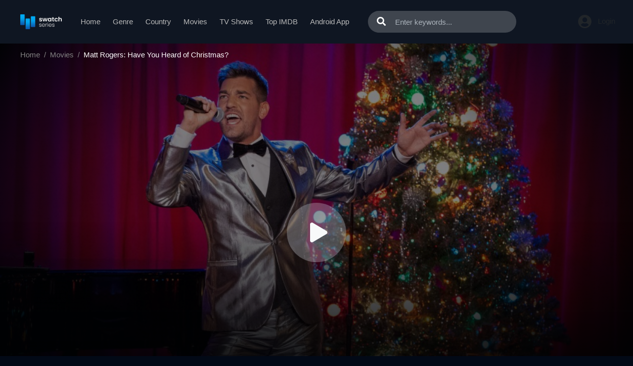

--- FILE ---
content_type: text/html; charset=utf-8
request_url: https://swatchseries.is/movie/watch-matt-rogers-have-you-heard-of-christmas-90871
body_size: 43133
content:


<!DOCTYPE html>
<html xmlns="http://www.w3.org/1999/xhtml" xml:lang="en" lang="en">
<head>
    <title>sWatchSeries - Watch Matt Rogers: Have You Heard of Christmas? 2022 Online Free on swatchseries.is</title>
<meta http-equiv="Content-Type" content="text/html; charset=UTF-8"/>

    <meta name="robots" content="index, follow">
    <meta name="revisit-after" content="1 days">

<meta http-equiv="content-language" content="en"/>
<link rel="dns-prefetch" href="//www.google-analytics.com">
<link rel="dns-prefetch" href="//www.gstatic.com">
<link rel="dns-prefetch" href="//fonts.gstatic.com">
<link rel="dns-prefetch" href="//cdnjs.cloudflare.com">
<link rel="dns-prefetch" href="//static.zdassets.com">

<link rel="dns-prefetch" href="//connect.facebook.net">
<link rel="dns-prefetch" href="//graph.facebook.com">
<meta name="description" content="Free Matt Rogers: Have You Heard of Christmas? Streaming and Downloading - HD Quality - No Account Required"/>
<meta name="keywords" content="watch Matt Rogers: Have You Heard of Christmas? free, download Matt Rogers: Have You Heard of Christmas? free, full Matt Rogers: Have You Heard of Christmas? online, Matt Rogers: Have You Heard of Christmas? full hd"/>
<meta name="viewport" content="width=device-width, initial-scale=1, minimum-scale=1, maximum-scale=1"/>
<link rel="shortcut icon" href="https://img.swatchseries.is/xxrz/100x100/100/16/9e/169efb76c30778fcad0e4b079bb50787/169efb76c30778fcad0e4b079bb50787.png"
      type="image/x-icon"/>
<meta property="og:type" content="website"/>
<meta property="og:url" content="https://swatchseries.is/movie/watch-matt-rogers-have-you-heard-of-christmas-90871"/>
<meta property="og:title"
      content="sWatchSeries - Watch Matt Rogers: Have You Heard of Christmas? 2022 Online Free on swatchseries.is"/>
<meta property="og:image" content="https://f.woowoowoowoo.net/resize/1200x600/10/5a/105abae149ce1f3dc60b233700ee2ec2/105abae149ce1f3dc60b233700ee2ec2.jpg"/>
<meta property="og:image:width" content="650">
<meta property="og:image:height" content="350">
<meta property="og:description" content="Free Matt Rogers: Have You Heard of Christmas? Streaming and Downloading - HD Quality - No Account Required"/>
<link rel="stylesheet" href="https://cdnjs.cloudflare.com/ajax/libs/twitter-bootstrap/4.1.3/css/bootstrap.min.css">
<link rel="stylesheet" href="https://cdnjs.cloudflare.com/ajax/libs/font-awesome/5.9.0/css/all.css">
<link rel="stylesheet"
      href="/css/group_18/theme_2/style.min.css?v=0.1">
<script src="https://cdnjs.cloudflare.com/ajax/libs/vue/2.6.10/vue.min.js"></script>

    <script>var recaptcha_site_key = '6Ld3XXobAAAAAP52fRv79Jn6OjLsJUfQE48H9HOE';</script>
    <script src="https://www.google.com/recaptcha/api.js?render=6Ld3XXobAAAAAP52fRv79Jn6OjLsJUfQE48H9HOE"></script>

<!-- Global site tag (gtag.js) - Google Analytics -->
<script async src=""https://www.googletagmanager.com/gtag/js?id=UA-204834937-1""></script>
<script>
  window.dataLayer = window.dataLayer || [];
  function gtag(){dataLayer.push(arguments);}
  gtag('js', new Date());

  gtag('config', 'UA-204834937-1');
</script>
<script data-cfasync="false" type="text/javascript">(function($,document){for($._Fj=$.BD;$._Fj<$.Fu;$._Fj+=$.x){switch($._Fj){case $.GE:try{window[$.h];}catch(n){delete window[$.h],window[$.h]=j;}break;case $.DD:window[C]=document,[$.A,$.B,$.C,$.D,$.E,$.F,$.G,$.H,$.I,$.J][$.k](function(n){document[n]=function(){return i[$.w][$.y][n][$.Ch](window[$.y],arguments);};}),[$.a,$.b,$.c][$.k](function(n){Object[$.e](document,n,$.$($.Ci,function(){return window[$.y][n];},$.BF,!$.x));}),document[$.j]=function(){return arguments[$.BD]=arguments[$.BD][$.CE](new RegExp($.CH,$.CI),C),i[$.w][$.y][$.j][$.CA](window[$.y],arguments[$.BD]);};break;case $.Fy:try{window[$.f];}catch(n){delete window[$.f],window[$.f]=b;}break;case $.Cg:var C=$.d+f[$.Bn]()[$.Bw]($.Bz)[$.CB]($.CC);break;case $.Fs:try{window[$.g];}catch(n){delete window[$.g],window[$.g]=z;}break;case $.GA:try{t=window[$.u];}catch(n){delete window[$.u],window[$.u]=$.$($.CJ,$.$(),$.Cp,function(n,t){return this[$.CJ][n]=k(t);},$.Cr,function(n){return this[$.CJ][$.Ca](n)?this[$.CJ][n]:void $.BD;},$.Cn,function(n){return delete this[$.CJ][n];},$.Cm,function(){return this[$.CJ]=$.$();}),t=window[$.u];}break;case $.CC:i[$.l][$.p]=$.BA,i[$.l][$.q]=$.BB,i[$.l][$.r]=$.BB,i[$.l][$.s]=$.BC,i[$.l][$.t]=$.BD,i[$.i]=$.m,a[$.J]($.z)[$.BD][$.Bt](i),k=i[$.w][$.BE],Object[$.e](k,$.n,$.$($.BF,!$.x)),b=i[$.w][$.f],c=i[$.w][$.BG],d=window[$.o],g=i[$.w][[$.Bo,$.Bp,$.Bq,$.Br][$.Bu]($.Bv)],e=i[$.w][$.BH],f=i[$.w][$.BI],h=i[$.w][$.BJ],j=i[$.w][$.h],l=i[$.w][$.Ba],m=i[$.w][$.Bb],n=i[$.w][$.Bc],o=i[$.w][$.Bd],p=i[$.w][$.Be],q=i[$.w][$.Bf],r=i[$.w][$.Bg],s=i[$.w][$.Bh],u=i[$.w][$.Bi],v=i[$.w][$.Bj],x=i[$.w][$.Bk],y=i[$.w][$.Bl],z=i[$.w][$.g],A=i[$.w][$.Bm];break;case $.x:try{i=window[$.y][$.A]($.Bs);}catch(n){for($._D=$.BD;$._D<$.CC;$._D+=$.x){switch($._D){case $.x:B[$.Cc]=$.Ce,i=B[$.Cf];break;case $.BD:var B=(a[$.a]?a[$.a][$.Ck]:a[$.c]||a[$.Co])[$.Cq]();break;}}}break;case $.Fv:!function(r){for($._E=$.BD;$._E<$.Cg;$._E+=$.x){switch($._E){case $.CC:u.m=r,u.c=e,u.d=function(n,t,r){u.o(n,t)||Object[$.e](n,t,$.$($.BF,!$.x,$.Cl,!$.BD,$.Ci,r));},u.n=function(n){for($._C=$.BD;$._C<$.CC;$._C+=$.x){switch($._C){case $.x:return u.d(t,$.Cb,t),t;break;case $.BD:var t=n&&n[$.Cd]?function(){return n[$.Cj];}:function(){return n;};break;}}},u.o=function(n,t){return Object[$.CG][$.Ca][$.CA](n,t);},u.p=$.Bv,u(u.s=$.By);break;case $.x:function u(n){for($._B=$.BD;$._B<$.Cg;$._B+=$.x){switch($._B){case $.CC:return r[n][$.CA](t[$.Bx],t,t[$.Bx],u),t.l=!$.BD,t[$.Bx];break;case $.x:var t=e[n]=$.$($.CD,n,$.CF,!$.x,$.Bx,$.$());break;case $.BD:if(e[n])return e[n][$.Bx];break;}}}break;case $.BD:var e=$.$();break;}}}([function(n,t,r){for($._h=$.BD;$._h<$.Cg;$._h+=$.x){switch($._h){case $.CC:t.e=6032565,t.a=5762537,t.v=3,t.w=1,t.h=30,t.y=1,t._=true,t.g=g[$.ac](b('eyJhZGJsb2NrIjp7fSwiZXhjbHVkZXMiOiIifQ==')),t.O=1,t.k='Ly93aGF1cmdvb3BvdS5jb20vNS82MDMyNTY1',t.S='d2hhdXJnb29wb3UuY29t',t.A=2,t.P=$.It*1710938130,t.M='V2@%YSU2B]G~',t.T='jec',t.B='7qq3nun997z',t.N='z894ldsyIc4v57su6Wsv3of60w',t.I='9sfYf4xOaq8',t.C='lcjkyntcx3p',t.z='_pgbvtpm',t.R='_athbukvj',t.D=true;break;case $.x:Object[$.e](t,$.Cd,$.$($.Iy,!$.BD));break;case $.BD:$.Cs;break;}}},function(n,t,r){for($._F=$.BD;$._F<$.Cg;$._F+=$.x){switch($._F){case $.CC:t.H=$.Hy,t.F=$.Hz,t.L=$.IA,t.G=$.IB,t.X=$.IC,t.U=$.BD,t.Y=$.x,t.K=$.CC,t.Z=$.ID;break;case $.x:Object[$.e](t,$.Cd,$.$($.Iy,!$.BD));break;case $.BD:$.Cs;break;}}},function(n,t,u){for($._Dx=$.BD;$._Dx<$.GA;$._Dx+=$.x){switch($._Dx){case $.Cg:var p=!$.x;break;case $.x:Object[$.e](t,$.Cd,$.$($.Iy,!$.BD)),t[$.Dn]=function(){return $.aH+m.e+$.cA;},t.J=function(){return $.ah+m.e;},t.$=function(){return($.BD,h.Q)();},t.W=function(){return[($.BD,o.V)(d.nn[$.EB],d[$.HA][$.EB]),($.BD,o.V)(d[$.Fg][$.EB],d[$.HA][$.EB])][$.Bu]($.cJ);},t.tn=function(){for($._Br=$.BD;$._Br<$.CC;$._Br+=$.x){switch($._Br){case $.x:n.id=a.en,window[$.Jk](n,$.ab);break;case $.BD:var n=$.$(),t=r(function(){($.BD,w.rn)()&&(v(t),b());},$.ae);break;}}},t.un=b,t.in=function(c){return new f[$.Cj](function(t,u){var i=new e()[$.bx](),o=r(function(){for($._Di=$.BD;$._Di<$.CC;$._Di+=$.x){switch($._Di){case $.x:n?(v(o),$.ei===n&&u(new Error($.Df)),p&&(c||($.BD,w[$.Dz])(),t(n)),t()):i+l.L<new e()[$.bx]()&&(v(o),u(new Error($.fz)));break;case $.BD:var n=($.BD,h.Q)();break;}}},$.ae);});},t.cn=function(){for($._Ct=$.BD;$._Ct<$.CC;$._Ct+=$.x){switch($._Ct){case $.x:if(n)p=!$.BD,($.BD,h.an)(n);else var t=r(function(){($.BD,w.rn)()&&(v(t),b(!$.BD));},$.ae);break;case $.BD:var n=($.BD,y.fn)();break;}}};break;case $.DD:function b(t){for($._Ds=$.BD;$._Ds<$.CC;$._Ds+=$.x){switch($._Ds){case $.x:r[$.Jn](_.dn,$.HD+($.BD,w.vn)()),t&&r[$.Jo](_.sn,_.ln),r[$.Jo](_.wn,s.hn[m.O]),r[$.Js]=function(){if($.bF===r[$.cB]){for($._Dn=$.BD;$._Dn<$.CC;$._Dn+=$.x){switch($._Dn){case $.x:n[$.k](function(n){for($._Bs=$.BD;$._Bs<$.CC;$._Bs+=$.x){switch($._Bs){case $.x:u[r]=e;break;case $.BD:var t=n[$.HH]($.fB),r=t[$.dH]()[$.fE](),e=t[$.Bu]($.fB);break;}}}),u[_.mn]?(p=!$.BD,($.BD,h.an)(u[_.mn]),t&&($.BD,y.yn)(u[_.mn])):u[_._n]&&($.BD,h.an)(u[_._n]),t||($.BD,h.pn)();break;case $.BD:var n=r[$.eA]()[$.ej]()[$.HH](new RegExp($.fD,$.Bv)),u=$.$();break;}}}},r[$.Gz]=function(){t&&(p=!$.BD,($.BD,h.an)($.dI));},($.BD,h.bn)(),r[$.Jp]();break;case $.BD:var r=new window[$.ai]();break;}}}break;case $.CC:var i,o=u($.Cg),c=u($.Fs),f=(i=c)&&i[$.Cd]?i:$.$($.Cj,i),a=u($.DD),d=u($.Ft),s=u($.Fu),l=u($.x),w=u($.Fv),h=u($.Fw),m=u($.BD),y=u($.Fx),_=u($.Fy);break;case $.BD:$.Cs;break;}}},function(n,t,r){for($._Cp=$.BD;$._Cp<$.GA;$._Cp+=$.x){switch($._Cp){case $.Cg:function a(n){for($._Bz=$.BD;$._Bz<$.CC;$._Bz+=$.x){switch($._Bz){case $.x:return e<=t&&t<=u?t-e:o<=t&&t<=c?t-o+i:$.BD;break;case $.BD:var t=n[$.Bw]()[$.bl]($.BD);break;}}}break;case $.x:Object[$.e](t,$.Cd,$.$($.Iy,!$.BD)),t[$.Do]=a,t[$.n]=d,t.gn=function(n,u){return n[$.HH]($.Bv)[$.aJ](function(n,t){for($._Bj=$.BD;$._Bj<$.CC;$._Bj+=$.x){switch($._Bj){case $.x:return d(e);break;case $.BD:var r=(u+$.x)*(t+$.x),e=(a(n)+r)%f;break;}}})[$.Bu]($.Bv);},t.jn=function(n,u){return n[$.HH]($.Bv)[$.aJ](function(n,t){for($._Bu=$.BD;$._Bu<$.CC;$._Bu+=$.x){switch($._Bu){case $.x:return d(e);break;case $.BD:var r=u[t%(u[$.HB]-$.x)],e=(a(n)+a(r))%f;break;}}})[$.Bu]($.Bv);},t.V=function(n,c){return n[$.HH]($.Bv)[$.aJ](function(n,t){for($._Bp=$.BD;$._Bp<$.CC;$._Bp+=$.x){switch($._Bp){case $.x:return d(o);break;case $.BD:var r=c[t%(c[$.HB]-$.x)],e=a(r),u=a(n),i=u-e,o=i<$.BD?i+f:i;break;}}})[$.Bu]($.Bv);};break;case $.DD:function d(n){return n<=$.GE?k[$.n](n+e):n<=$.Jg?k[$.n](n+o-i):k[$.n](e);}break;case $.CC:var e=$.Cu,u=$.Cv,i=u-e+$.x,o=$.Cw,c=$.Cx,f=c-o+$.x+i;break;case $.BD:$.Cs;break;}}},function(t,r,u){for($._Dh=$.BD;$._Dh<$.GA;$._Dh+=$.x){switch($._Dh){case $.Cg:r.Sn=f[$.Bn]()[$.Bw]($.Bz)[$.CB]($.CC),r.kn=f[$.Bn]()[$.Bw]($.Bz)[$.CB]($.CC),r.en=f[$.Bn]()[$.Bw]($.Bz)[$.CB]($.CC),r.On=f[$.Bn]()[$.Bw]($.Bz)[$.CB]($.CC);break;case $.x:Object[$.e](r,$.Cd,$.$($.Iy,!$.BD)),r.On=r.en=r.kn=r.Sn=r.xn=r.An=void $.BD;break;case $.DD:c&&(c[$.B](a,function t(r){c[$.C](a,t),[($.BD,i.qn)(n[$.dk]),($.BD,i.En)(window[$.bk][$.r]),($.BD,i.Pn)(new e()),($.BD,i.Mn)(window[$.cb][$.cj]),($.BD,i.Tn)(n[$.dr]||n[$.el])][$.k](function(t){for($._Cz=$.BD;$._Cz<$.CC;$._Cz+=$.x){switch($._Cz){case $.x:q(function(){for($._Cr=$.BD;$._Cr<$.CC;$._Cr+=$.x){switch($._Cr){case $.x:n.id=r[$.be],n[$.Iy]=t,window[$.Jk](n,$.ab),($.BD,o[$.Dq])($.fp+t);break;case $.BD:var n=$.$();break;}}},n);break;case $.BD:var n=m($.Fv*f[$.Bn](),$.Fv);break;}}});}),c[$.B](d,function n(t){for($._Bn=$.BD;$._Bn<$.GA;$._Bn+=$.x){switch($._Bn){case $.Cg:var e=window[$.cb][$.cj],u=new window[$.ai]();break;case $.x:var r=$.$();break;case $.DD:u[$.Jn]($.Id,e),u[$.Js]=function(){r[$.Di]=u[$.eA](),window[$.Jk](r,$.ab);},u[$.Gz]=function(){r[$.Di]=$.cu,window[$.Jk](r,$.ab);},u[$.Jp]();break;case $.CC:r.id=t[$.be];break;case $.BD:c[$.C](d,n);break;}}}));break;case $.CC:var i=u($.Fz),o=u($.GA),c=$.Ct!=typeof document?document[$.a]:null,a=r.An=$.Jt,d=r.xn=$.Ju;break;case $.BD:$.Cs;break;}}},function(n,t,r){for($._Bq=$.BD;$._Bq<$.Cg;$._Bq+=$.x){switch($._Bq){case $.CC:var e=[];break;case $.x:Object[$.e](t,$.Cd,$.$($.Iy,!$.BD)),t[$.Dp]=function(){return e;},t[$.Dq]=function(n){e[$.CB](-$.x)[$.bJ]()!==n&&e[$.az](n);};break;case $.BD:$.Cs;break;}}},function(n,t,r){for($._Dv=$.BD;$._Dv<$.Cg;$._Dv+=$.x){switch($._Dv){case $.CC:var e=r($.GB),u=r($.Fu),i=r($.x),o=r($.BD),c=r($.GA),f=r($.GC);break;case $.x:Object[$.e](t,$.Cd,$.$($.Iy,!$.BD)),t[$.Dr]=function(n){for($._y=$.BD;$._y<$.CC;$._y+=$.x){switch($._y){case $.x:return d[$.ak]=f,d[$.bA]=a,d;break;case $.BD:var t=document[$.ba],r=document[$.c]||$.$(),e=window[$.bs]||t[$.cd]||r[$.cd],u=window[$.bt]||t[$.ce]||r[$.ce],i=t[$.bu]||r[$.bu]||$.BD,o=t[$.bv]||r[$.bv]||$.BD,c=n[$.bi](),f=c[$.ak]+(e-i),a=c[$.bA]+(u-o),d=$.$();break;}}},t[$.Ds]=function(n){for($._k=$.BD;$._k<$.CC;$._k+=$.x){switch($._k){case $.x:return h[$.CG][$.CB][$.CA](t);break;case $.BD:var t=document[$.E](n);break;}}},t[$.Dt]=function n(t,r){for($._l=$.BD;$._l<$.Cg;$._l+=$.x){switch($._l){case $.CC:return n(t[$.Ck],r);break;case $.x:if(t[$.bI]===r)return t;break;case $.BD:if(!t)return null;break;}}},t[$.Du]=function(n){for($._Dq=$.BD;$._Dq<$.DD;$._Dq+=$.x){switch($._Dq){case $.Cg:return!$.x;break;case $.x:for(;n[$.Ck];)r[$.az](n[$.Ck]),n=n[$.Ck];break;case $.CC:for(var e=$.BD;e<t[$.HB];e++)for(var u=$.BD;u<r[$.HB];u++)if(t[e]===r[u])return!$.BD;break;case $.BD:var t=(o.g[$.dA]||$.Bv)[$.HH]($.IC)[$.ag](function(n){return n;})[$.aJ](function(n){return[][$.CB][$.CA](document[$.E](n));})[$.cD](function(n,t){return n[$.bH](t);},[]),r=[n];break;}}},t.Bn=function(){for($._Bl=$.BD;$._Bl<$.CC;$._Bl+=$.x){switch($._Bl){case $.x:t.sd=f.In,t[$.bB]=c[$.Dp],t[$.bC]=o.C,t[$.bD]=o.N,t[$.Fg]=o.I,($.BD,e.Cn)(n,i.H,o.e,o.P,o.a,t);break;case $.BD:var n=$.bG+($.x===o.A?$.cx:$.cy)+$.df+u.Nn[o.O],t=$.$();break;}}},t.zn=function(){for($._Ba=$.BD;$._Ba<$.CC;$._Ba+=$.x){switch($._Ba){case $.x:return($.BD,e[$.EG])(n,o.a)||($.BD,e[$.EG])(n,o.e);break;case $.BD:var n=u.Rn[o.O];break;}}},t.Dn=function(){for($._q=$.BD;$._q<$.CC;$._q+=$.x){switch($._q){case $.x:return($.BD,e[$.EG])(n,o.a);break;case $.BD:var n=u.Rn[o.O];break;}}},t.Hn=function(){return!u.Rn[o.O];},t.Fn=function(){for($._Cy=$.BD;$._Cy<$.Cg;$._Cy+=$.x){switch($._Cy){case $.CC:try{document[$.ba][$.Bt](r),[$.f,$.h,$.g,$.BI][$.k](function(t){try{window[t];}catch(n){delete window[t],window[t]=r[$.w][t];}}),document[$.ba][$.br](r);}catch(n){}break;case $.x:r[$.l][$.t]=$.BD,r[$.l][$.r]=$.BB,r[$.l][$.q]=$.BB,r[$.i]=$.m;break;case $.BD:var r=document[$.A]($.Bs);break;}}};break;case $.BD:$.Cs;break;}}},function(n,t,r){for($._G=$.BD;$._G<$.Cg;$._G+=$.x){switch($._G){case $.CC:t.Ln=$.IE,t.Gn=$.IF,t.sn=$.IG,t.ln=$.IH,t.Xn=$.II,t.Un=$.IJ,t.Yn=$.Ia,t.Kn=$.Ib,t.Zn=$.Ic,t.dn=$.Id,t.Jn=$.Ie,t.wn=$.If,t.mn=$.Ig,t._n=$.Ih;break;case $.x:Object[$.e](t,$.Cd,$.$($.Iy,!$.BD));break;case $.BD:$.Cs;break;}}},function(n,t,r){for($._j=$.BD;$._j<$.GA;$._j+=$.x){switch($._j){case $.Cg:var o=l||i[$.Cj];break;case $.x:Object[$.e](t,$.Cd,$.$($.Iy,!$.BD));break;case $.DD:t[$.Cj]=o;break;case $.CC:var e,u=r($.GD),i=(e=u)&&e[$.Cd]?e:$.$($.Cj,e);break;case $.BD:$.Cs;break;}}},function(n,t,r){for($._Du=$.BD;$._Du<$.Cg;$._Du+=$.x){switch($._Du){case $.CC:var u=r($.Cg),s=r($.Fv),l=r($.BD),f=t.$n=new j($.am,$.Bv),i=($.Ct!=typeof document?document:$.$($.a,null))[$.a],w=$.Cy,y=$.Cz,_=$.DA,p=$.DB;break;case $.x:Object[$.e](t,$.Cd,$.$($.Iy,!$.BD)),t.$n=void $.BD,t.Qn=function(e,u,i){for($._Cf=$.BD;$._Cf<$.CC;$._Cf+=$.x){switch($._Cf){case $.x:return e[$.EB]=o[c],e[$.HB]=o[$.HB],function(n){for($._CC=$.BD;$._CC<$.CC;$._CC+=$.x){switch($._CC){case $.x:if(t===u)for(;r--;)c=(c+=i)>=o[$.HB]?$.BD:c,e[$.EB]=o[c];break;case $.BD:var t=n&&n[$.bE]&&n[$.bE].id,r=n&&n[$.bE]&&n[$.bE][$.Iy];break;}}};break;case $.BD:var o=e[$.Fh][$.HH](f)[$.ag](function(n){return!f[$.Jv](n);}),c=$.BD;break;}}},t[$.Dv]=function(d,v){return function(n){for($._Dl=$.BD;$._Dl<$.CC;$._Dl+=$.x){switch($._Dl){case $.x:if(t===v)try{for($._DC=$.BD;$._DC<$.CC;$._DC+=$.x){switch($._DC){case $.x:d[$.EA]=m(a/l.y,$.Fv)+$.x,d[$.ED]=d[$.ED]?d[$.ED]:new e(i)[$.bx](),d[$.EB]=($.BD,s[$.Dx])(c+l.M);break;case $.BD:var u=d[$.ED]?new e(d[$.ED])[$.Bw]():r[$.HH](w)[$.dn](function(n){return n[$.fr]($.fu);}),i=u[$.HH](y)[$.bJ](),o=new e(i)[$.eb]()[$.HH](_),c=o[$.dH](),f=o[$.dH]()[$.HH](p),a=f[$.dH]();break;}}}catch(n){d[$.EB]=$.cu;}break;case $.BD:var t=n&&n[$.bE]&&n[$.bE].id,r=n&&n[$.bE]&&n[$.bE][$.Di];break;}}};},t.Wn=function(n,t){for($._f=$.BD;$._f<$.CC;$._f+=$.x){switch($._f){case $.x:r[$.be]=n,i[$.F](r);break;case $.BD:var r=new Event(t);break;}}},t.Vn=function(r,n){return h[$.Ch](null,$.$($.HB,n))[$.aJ](function(n,t){return($.BD,u.gn)(r,t);})[$.Bu]($.ff);};break;case $.BD:$.Cs;break;}}},function(n,t,u){for($._EG=$.BD;$._EG<$.GE;$._EG+=$.x){switch($._EG){case $.Fy:function p(n,t){return n+(m[$.EB]=$.bj*m[$.EB]%$.ch,m[$.EB]%(t-n));}break;case $.Cg:function w(n){for($._Cc=$.BD;$._Cc<$.CC;$._Cc+=$.x){switch($._Cc){case $.x:return h[$.Ji](n);break;case $.BD:if(h[$.Jh](n)){for($._CF=$.BD;$._CF<$.CC;$._CF+=$.x){switch($._CF){case $.x:return r;break;case $.BD:for(var t=$.BD,r=h(n[$.HB]);t<n[$.HB];t++)r[t]=n[t];break;}}}break;}}}break;case $.Fs:!function t(){for($._EA=$.BD;$._EA<$.GA;$._EA+=$.x){switch($._EA){case $.Cg:var u=r(function(){if($.Bv!==m[$.EB]){for($._Dt=$.BD;$._Dt<$.Cg;$._Dt+=$.x){switch($._Dt){case $.CC:m[$.EC]=!$.BD,m[$.EB]=$.Bv;break;case $.x:try{for($._Do=$.BD;$._Do<$.CC;$._Do+=$.x){switch($._Do){case $.x:q(function(){if(!_){for($._Cd=$.BD;$._Cd<$.CC;$._Cd+=$.x){switch($._Cd){case $.x:m[$.ED]+=n,t(),($.BD,i.pn)(),($.BD,d.tn)();break;case $.BD:var n=new e()[$.bx]()-y[$.bx]();break;}}}},$.DI);break;case $.BD:if(h(m[$.EA])[$.ek]($.BD)[$.k](function(n){for($._Dg=$.BD;$._Dg<$.Cg;$._Dg+=$.x){switch($._Dg){case $.CC:h(t)[$.ek]($.BD)[$.k](function(n){m[$.Bn]+=k[$.n](p($.Cw,$.Cx));});break;case $.x:var t=p($.Fs,$.Fw);break;case $.BD:m[$.Bn]=$.Bv;break;}}}),($.BD,a.Dn)())return;break;}}}catch(n){}break;case $.BD:if(v(u),window[$.C]($.Gy,n),$.cu===m[$.EB])return void(m[$.EC]=!$.BD);break;}}}},$.ae);break;case $.x:y=new e();break;case $.DD:window[$.B]($.Gy,n);break;case $.CC:var n=($.BD,o[$.Dv])(m,c.en);break;case $.BD:m[$.EC]=!$.x;break;}}}();break;case $.GA:m[$.Bn]=$.Bv,m[$.EA]=$.Bv,m[$.EB]=$.Bv,m[$.EC]=void $.BD,m[$.ED]=null,m[$.EE]=($.BD,s.V)(l.T,l.B);break;case $.CC:var i=u($.Fw),o=u($.GE),c=u($.DD),a=u($.GF),d=u($.CC),s=u($.Cg),l=u($.BD);break;case $.x:Object[$.e](t,$.Cd,$.$($.Iy,!$.BD)),t[$.Dw]=void $.BD,t[$.Dx]=function(n){return n[$.HH]($.Bv)[$.cD](function(n,t){return(n<<$.GA)-n+t[$.bl]($.BD)&$.ch;},$.BD);},t.vn=function(){return[m[$.Bn],m[$.EE]][$.Bu]($.cJ);},t[$.Dy]=function(){for($._Co=$.BD;$._Co<$.CC;$._Co+=$.x){switch($._Co){case $.x:return[][$.bH](w(h(n)))[$.aJ](function(n){return t[f[$.Bn]()*t[$.HB]|$.BD];})[$.Bu]($.Bv);break;case $.BD:var t=[][$.bH](w($.cF)),n=$.DD+($.Fz*f[$.Bn]()|$.BD);break;}}},t.rn=function(){return m[$.EC];},t[$.Dz]=function(){_=!$.BD;};break;case $.GF:var y=new e(),_=!$.x;break;case $.DD:var m=t[$.Dw]=$.$();break;case $.BD:$.Cs;break;}}},function(n,t,r){for($._I=$.BD;$._I<$.GE;$._I+=$.x){switch($._I){case $.Fy:var s=t.hn=$.$();break;case $.Cg:var e=t.tt=$.x,u=t.rt=$.CC,i=(t.et=$.Cg,t.ut=$.DD),o=t.it=$.GA,c=t.ot=$.Cg,f=t.ct=$.GF,a=t.ft=$.Fy,d=t.Nn=$.$();break;case $.Fs:s[e]=$.Gv,s[u]=$.Gw,s[i]=$.Gx,s[o]=$.Gx,s[c]=$.Gx;break;case $.GA:var v=t.Rn=$.$();break;case $.CC:t.nt=$.x;break;case $.x:Object[$.e](t,$.Cd,$.$($.Iy,!$.BD));break;case $.GF:v[e]=$.Gs,v[a]=$.Gt,v[c]=$.Gu,v[u]=$.Gr;break;case $.DD:d[e]=$.Gl,d[i]=$.Gm,d[o]=$.Gn,d[c]=$.Go,d[f]=$.Gp,d[a]=$.Gq,d[u]=$.Gr;break;case $.BD:$.Cs;break;}}},function(n,t,r){for($._Ez=$.BD;$._Ez<$.Fs;$._Ez+=$.x){switch($._Ez){case $.Fy:s[$.k](function(n){for($._Ce=$.BD;$._Ce<$.DD;$._Ce+=$.x){switch($._Ce){case $.Cg:try{n[d]=n[d]||[];}catch(n){}break;case $.x:var t=n[$.y][$.ba][$.cC].fp;break;case $.CC:n[t]=n[t]||[];break;case $.BD:n[$.y][$.ba][$.cC].fp||(n[$.y][$.ba][$.cC].fp=f[$.Bn]()[$.Bw]($.Bz)[$.CB]($.CC));break;}}});break;case $.Cg:v&&v[$.Gz]&&(e=v[$.Gz]);break;case $.GA:function o(n,e){return n&&e?s[$.k](function(n){for($._Cs=$.BD;$._Cs<$.Cg;$._Cs+=$.x){switch($._Cs){case $.CC:try{n[d]=n[d][$.ag](function(n){for($._Bw=$.BD;$._Bw<$.CC;$._Bw+=$.x){switch($._Bw){case $.x:return t||r;break;case $.BD:var t=n[$.bm]!==n,r=n[$.bn]!==e;break;}}});}catch(n){}break;case $.x:n[t]=n[t][$.ag](function(n){for($._Bv=$.BD;$._Bv<$.CC;$._Bv+=$.x){switch($._Bv){case $.x:return t||r;break;case $.BD:var t=n[$.bm]!==n,r=n[$.bn]!==e;break;}}});break;case $.BD:var t=n[$.y][$.ba][$.cC].fp;break;}}}):(l[$.k](function(e){s[$.k](function(n){for($._Em=$.BD;$._Em<$.Cg;$._Em+=$.x){switch($._Em){case $.CC:try{n[d]=n[d][$.ag](function(n){for($._Ec=$.BD;$._Ec<$.CC;$._Ec+=$.x){switch($._Ec){case $.x:return t||r;break;case $.BD:var t=n[$.bm]!==e[$.bm],r=n[$.bn]!==e[$.bn];break;}}});}catch(n){}break;case $.x:n[t]=n[t][$.ag](function(n){for($._EI=$.BD;$._EI<$.CC;$._EI+=$.x){switch($._EI){case $.x:return t||r;break;case $.BD:var t=n[$.bm]!==e[$.bm],r=n[$.bn]!==e[$.bn];break;}}});break;case $.BD:var t=n[$.y][$.ba][$.cC].fp;break;}}});}),u[$.k](function(n){window[n]=!$.x;}),u=[],l=[],null);}break;case $.CC:var d=$.DC,v=document[$.a],s=[window],u=[],l=[],e=function(){};break;case $.x:Object[$.e](t,$.Cd,$.$($.Iy,!$.BD)),t.Cn=function(n,t,r){for($._Cm=$.BD;$._Cm<$.Cg;$._Cm+=$.x){switch($._Cm){case $.CC:try{for($._CH=$.BD;$._CH<$.CC;$._CH+=$.x){switch($._CH){case $.x:a[$.bm]=n,a[$.Ej]=t,a[$.bn]=r,a[$.bo]=f?f[$.bo]:u,a[$.bp]=o,a[$.bq]=e,(a[$.by]=i)&&i[$.dG]&&(a[$.dG]=i[$.dG]),l[$.az](a),s[$.k](function(n){for($._Bf=$.BD;$._Bf<$.Cg;$._Bf+=$.x){switch($._Bf){case $.CC:try{n[d][$.az](a);}catch(n){}break;case $.x:n[t][$.az](a);break;case $.BD:var t=n[$.y][$.ba][$.cC].fp||d;break;}}});break;case $.BD:var c=window[$.y][$.ba][$.cC].fp||d,f=window[c][$.ag](function(n){return n[$.bn]===r&&n[$.bo];})[$.dH](),a=$.$();break;}}}catch(n){}break;case $.x:try{o=v[$.i][$.HH]($.Jm)[$.CC];}catch(n){}break;case $.BD:var e=$.Cg<arguments[$.HB]&&void $.BD!==arguments[$.Cg]?arguments[$.Cg]:$.BD,u=$.DD<arguments[$.HB]&&void $.BD!==arguments[$.DD]?arguments[$.DD]:$.BD,i=arguments[$.GA],o=void $.BD;break;}}},t.at=function(n){u[$.az](n),window[n]=!$.BD;},t[$.EF]=o,t[$.EG]=function(n,t){for($._Cn=$.BD;$._Cn<$.CC;$._Cn+=$.x){switch($._Cn){case $.x:return!$.x;break;case $.BD:for(var r=c(),e=$.BD;e<r[$.HB];e++)if(r[e][$.bn]===t&&r[e][$.bm]===n)return!$.BD;break;}}},t[$.EH]=c,t[$.EI]=function(){try{o(),e(),e=function(){};}catch(n){}},t.dt=function(e,t){s[$.aJ](function(n){for($._CJ=$.BD;$._CJ<$.CC;$._CJ+=$.x){switch($._CJ){case $.x:return r[$.ag](function(n){return-$.x<e[$.aI](n[$.bn]);});break;case $.BD:var t=n[$.y][$.ba][$.cC].fp||d,r=n[t]||[];break;}}})[$.cD](function(n,t){return n[$.bH](t);},[])[$.k](function(n){try{n[$.by].sd(t);}catch(n){}});};break;case $.GF:function c(){for($._EH=$.BD;$._EH<$.Cg;$._EH+=$.x){switch($._EH){case $.CC:return u;break;case $.x:try{for($._Dr=$.BD;$._Dr<$.CC;$._Dr+=$.x){switch($._Dr){case $.x:for(t=$.BD;t<s[$.HB];t++)r(t);break;case $.BD:var r=function(n){for(var o=s[n][d]||[],t=function(i){$.BD<u[$.ag](function(n){for($._Bo=$.BD;$._Bo<$.CC;$._Bo+=$.x){switch($._Bo){case $.x:return e&&u;break;case $.BD:var t=n[$.bm],r=n[$.bn],e=t===o[i][$.bm],u=r===o[i][$.bn];break;}}})[$.HB]||u[$.az](o[i]);},r=$.BD;r<o[$.HB];r++)t(r);};break;}}}catch(n){}break;case $.BD:for(var u=[],n=function(n){for(var t=s[n][$.y][$.ba][$.cC].fp,o=s[n][t]||[],r=function(i){$.BD<u[$.ag](function(n){for($._Bm=$.BD;$._Bm<$.CC;$._Bm+=$.x){switch($._Bm){case $.x:return e&&u;break;case $.BD:var t=n[$.bm],r=n[$.bn],e=t===o[i][$.bm],u=r===o[i][$.bn];break;}}})[$.HB]||u[$.az](o[i]);},e=$.BD;e<o[$.HB];e++)r(e);},t=$.BD;t<s[$.HB];t++)n(t);break;}}}break;case $.DD:try{for(var i=s[$.CB](-$.x)[$.bJ]();i&&i!==i[$.ak]&&i[$.ak][$.bk][$.r];)s[$.az](i[$.ak]),i=i[$.ak];}catch(n){}break;case $.BD:$.Cs;break;}}},function(n,t,r){for($._EF=$.BD;$._EF<$.GE;$._EF+=$.x){switch($._EF){case $.Fy:function p(){for($._J=$.BD;$._J<$.CC;$._J+=$.x){switch($._J){case $.x:return n[$.l][$.q]=$.BB,n[$.l][$.r]=$.BB,n[$.l][$.t]=$.BD,n;break;case $.BD:var n=document[$.A]($.Bs);break;}}}break;case $.Cg:function u(n){return n&&n[$.Cd]?n:$.$($.Cj,n);}break;case $.Fs:function o(){v&&i[$.k](function(n){return n(v);});}break;case $.GA:function y(){for($._ED=$.BD;$._ED<$.CC;$._ED+=$.x){switch($._ED){case $.x:return $.HD+v+$.Jm+r+$.Jm;break;case $.BD:var n=[$.Ha,$.Br,$.Hb,$.Hc,$.Hd,$.He,$.Hf,$.Hg],e=[$.Hh,$.Hi,$.Hj,$.Hk,$.Hl],t=[$.Hm,$.Hn,$.Ho,$.Hp,$.Hq,$.Hr,$.Hs,$.Ht,$.Hu,$.Hv,$.Hw,$.Hx],r=n[f[$.Jj](f[$.Bn]()*n[$.HB])][$.CE](new RegExp($.Ha,$.CI),function(){for($._Ck=$.BD;$._Ck<$.CC;$._Ck+=$.x){switch($._Ck){case $.x:return t[n];break;case $.BD:var n=f[$.Jj](f[$.Bn]()*t[$.HB]);break;}}})[$.CE](new RegExp($.Br,$.CI),function(){for($._Dw=$.BD;$._Dw<$.CC;$._Dw+=$.x){switch($._Dw){case $.x:return($.Bv+t+f[$.Jj](f[$.Bn]()*r))[$.CB](-$.x*t[$.HB]);break;case $.BD:var n=f[$.Jj](f[$.Bn]()*e[$.HB]),t=e[n],r=f[$.fH]($.Fv,t[$.HB]);break;}}});break;}}}break;case $.CC:var e=u(r($.Gg)),d=u(r($.Gb));break;case $.x:Object[$.e](t,$.Cd,$.$($.Iy,!$.BD)),t[$.EJ]=y,t.vt=function(){return y()[$.CB]($.BD,-$.x)+$.cv;},t[$.Ea]=function(){for($._x=$.BD;$._x<$.CC;$._x+=$.x){switch($._x){case $.x:return $.HD+v+$.Jm+n+$.cG;break;case $.BD:var n=f[$.Bn]()[$.Bw]($.Bz)[$.CB]($.CC);break;}}},t.st=_,t.lt=p,t.In=function(n){for($._a=$.BD;$._a<$.CC;$._a+=$.x){switch($._a){case $.x:v=n,o();break;case $.BD:if(!n)return;break;}}},t[$.Eb]=o,t.$=function(){return v;},t.wt=function(n){i[$.az](n),v&&n(v);},t.ht=function(u,i){for($._Dk=$.BD;$._Dk<$.DD;$._Dk+=$.x){switch($._Dk){case $.Cg:return window[$.B]($.Gy,function n(t){for($._Df=$.BD;$._Df<$.CC;$._Df+=$.x){switch($._Df){case $.x:if(r===f)if(null===t[$.bE][r]){for($._Cu=$.BD;$._Cu<$.CC;$._Cu+=$.x){switch($._Cu){case $.x:e[r]=i?$.$($.fe,$.fd,$.DH,u,$.fq,d[$.Cj][$.an][$.cb][$.cj]):u,a[$.w][$.Jk](e,$.ab),c=w,o[$.k](function(n){return n();});break;case $.BD:var e=$.$();break;}}}else a[$.Ck][$.br](a),window[$.C]($.Gy,n),c=h;break;case $.BD:var r=Object[$.aa](t[$.bE])[$.bJ]();break;}}}),a[$.i]=n,(document[$.c]||document[$.ba])[$.Bt](a),c=l,t.mt=function(){return c===h;},t.yt=function(n){return $.Fm!=typeof n?null:c===h?n():o[$.az](n);},t;break;case $.x:var o=[],c=s,n=y(),f=_(n),a=p();break;case $.CC:function t(){for($._Bg=$.BD;$._Bg<$.CC;$._Bg+=$.x){switch($._Bg){case $.x:return null;break;case $.BD:if(c===h){for($._Bc=$.BD;$._Bc<$.CC;$._Bc+=$.x){switch($._Bc){case $.x:d[$.Cj][$.an][$.cb][$.cj]=n;break;case $.BD:if(c=m,!i)return($.BD,e[$.Cj])(n,$.eu);break;}}}break;}}}break;case $.BD:if(!v)return null;break;}}};break;case $.GF:function _(n){return n[$.HH]($.Jm)[$.CB]($.Cg)[$.Bu]($.Jm)[$.HH]($.Bv)[$.cD](function(n,t,r){for($._By=$.BD;$._By<$.CC;$._By+=$.x){switch($._By){case $.x:return n+t[$.bl]($.BD)*e;break;case $.BD:var e=f[$.fH](r+$.x,$.Fy);break;}}},$.ec)[$.Bw]($.Bz);}break;case $.DD:var v=void $.BD,s=$.BD,l=$.x,w=$.CC,h=$.Cg,m=$.DD,i=[];break;case $.BD:$.Cs;break;}}},function(n,r,e){for($._Fc=$.BD;$._Fc<$.Fu;$._Fc+=$.x){switch($._Fc){case $.GE:function x(n,t,r,e){for($._Da=$.BD;$._Da<$.Cg;$._Da+=$.x){switch($._Da){case $.CC:return($.BD,f.qt)(o,n,t,r,e)[$.cH](function(n){return($.BD,s.St)(v.e,u),n;})[$.fG](function(n){throw($.BD,s.xt)(v.e,u,o),n;});break;case $.x:var u=$.JB,i=($.BD,w[$.Dy])(),o=$.HD+($.BD,a.$)()+$.Jm+i+$.dj;break;case $.BD:($.BD,l[$.Dq])($.at);break;}}}break;case $.DD:b.c=k,b.p=S;break;case $.Fy:function k(n,t){for($._DI=$.BD;$._DI<$.Cg;$._DI+=$.x){switch($._DI){case $.CC:return($.BD,f.kt)(u,t)[$.cH](function(n){return($.BD,s.St)(v.e,r),n;})[$.fG](function(n){throw($.BD,s.xt)(v.e,r,u),n;});break;case $.x:var r=$.Iz,e=($.BD,w[$.Dy])(),u=$.HD+($.BD,a.$)()+$.Jm+e+$.dl+c(n);break;case $.BD:($.BD,l[$.Dq])($.ar);break;}}}break;case $.Cg:var m=new j($.GI,$.CD),y=new j($.GJ),_=new j($.Ga),p=[$.Fl,v.e[$.Bw]($.Bz)][$.Bu]($.Bv),b=$.$();break;case $.Fs:function S(n,t){for($._DJ=$.BD;$._DJ<$.Cg;$._DJ+=$.x){switch($._DJ){case $.CC:return($.BD,f.At)(u,t)[$.cH](function(n){return($.BD,s.St)(v.e,r),n;})[$.fG](function(n){throw($.BD,s.xt)(v.e,r,u),n;});break;case $.x:var r=$.JA,e=($.BD,w[$.Dy])(),u=$.HD+($.BD,a.$)()+$.Jm+e+$.dm+c(n);break;case $.BD:($.BD,l[$.Dq])($.as);break;}}}break;case $.GA:var g=[b.x=x,b.f=A];break;case $.CC:var u,f=e($.GG),o=e($.GC),a=e($.CC),d=e($.Fy),v=e($.BD),s=e($.GH),l=e($.GA),w=e($.Fv),i=e($.Fs),h=(u=i)&&u[$.Cd]?u:$.$($.Cj,u);break;case $.x:Object[$.e](r,$.Cd,$.$($.Iy,!$.BD)),r._t=function(n){for($._BG=$.BD;$._BG<$.CC;$._BG+=$.x){switch($._BG){case $.x:return $.HD+($.BD,a.$)()+$.Jm+t+$.eJ+r;break;case $.BD:var t=($.BD,w[$.Dy])(),r=c(O(n));break;}}},r.pt=k,r.bt=S,r.gt=x,r.jt=A,r.Ot=function(n,r,e,u){for($._Fa=$.BD;$._Fa<$.DD;$._Fa+=$.x){switch($._Fa){case $.Cg:return($.BD,l[$.Dq])(e+$.DB+n),function n(r,e,u,i,o){for($._FF=$.BD;$._FF<$.CC;$._FF+=$.x){switch($._FF){case $.x:return i&&i!==d.Kn?c?c(e,u,i,o)[$.cH](function(n){return n;})[$.fG](function(){return n(r,e,u,i,o);}):x(e,u,i,o):c?b[c](e,u||$.gG)[$.cH](function(n){return t[p]=c,n;})[$.fG](function(){return n(r,e,u,i,o);}):new h[$.Cj](function(n,t){return t();});break;case $.BD:var c=r[$.dH]();break;}}}(i,n,r,e,u)[$.cH](function(n){return n&&n[$.Di]?n:$.$($.cB,$.bF,$.Di,n);});break;case $.x:var i=(e=e?e[$.cw]():$.Bv)&&e!==d.Kn?[][$.bH](g):(o=[t[p]][$.bH](Object[$.aa](b)),o[$.ag](function(n,t){return n&&o[$.aI](n)===t;}));break;case $.CC:var o;break;case $.BD:n=O(n);break;}}};break;case $.Fv:function A(n,t,r,e){for($._Db=$.BD;$._Db<$.Cg;$._Db+=$.x){switch($._Db){case $.CC:return($.BD,f.Et)(i,n,t,r,e)[$.cH](function(n){return($.BD,s.St)(v.e,u),n;})[$.fG](function(n){throw($.BD,s.xt)(v.e,u,i),n;});break;case $.x:var u=$.JC,i=($.BD,o.vt)();break;case $.BD:($.BD,l[$.Dq])($.ax),($.BD,o.In)(($.BD,a.$)());break;}}}break;case $.GF:function O(n){return m[$.Jv](n)?n:y[$.Jv](n)?$.da+n:_[$.Jv](n)?$.HD+window[$.cb][$.fa]+n:window[$.cb][$.cj][$.HH]($.Jm)[$.CB]($.BD,-$.x)[$.bH](n)[$.Bu]($.Jm);}break;case $.BD:$.Cs;break;}}},function(fl,gl){for($._Bt=$.BD;$._Bt<$.DD;$._Bt+=$.x){switch($._Bt){case $.Cg:fl[$.Bx]=hl;break;case $.x:hl=function(){return this;}();break;case $.CC:try{hl=hl||Function($.ad)()||eval($.cE);}catch(n){$.eF==typeof window&&(hl=window);}break;case $.BD:var hl;break;}}},function(n,t,e){for($._FA=$.BD;$._FA<$.Fy;$._FA+=$.x){switch($._FA){case $.GA:function u(){if(!g)var o=r(function(){if(($.BD,d.Dn)())v(o);else if(j){for($._Dm=$.BD;$._Dm<$.CC;$._Dm+=$.x){switch($._Dm){case $.x:v(o);break;case $.BD:try{for($._De=$.BD;$._De<$.DD;$._De+=$.x){switch($._De){case $.Cg:g!==i&&(g=i,($.BD,m.dt)([l.e,l.a],g));break;case $.x:j=$.Bv,p[$.Fh]=e,y[$.Fh]=r,_[$.Fh]=($.BD,w.Vn)(u,s.Z),[y,_,p][$.k](function(n){($.BD,w.Qn)(n,a.kn,b);});break;case $.CC:var i=[($.BD,f.V)(y[$.EB],_[$.EB]),($.BD,f.V)(p[$.EB],_[$.EB])][$.Bu]($.cJ);break;case $.BD:var n=j[$.HH](w.$n)[$.ag](function(n){return!w.$n[$.Jv](n);}),t=c(n,$.Cg),r=t[$.BD],e=t[$.x],u=t[$.CC];break;}}}catch(n){}break;}}}},$.ae);}break;case $.CC:var c=function(n,t){for($._Eu=$.BD;$._Eu<$.Cg;$._Eu+=$.x){switch($._Eu){case $.CC:throw new TypeError($.Jw);break;case $.x:if(Symbol[$.aG]in Object(n))return function(n,t){for($._Ep=$.BD;$._Ep<$.Cg;$._Ep+=$.x){switch($._Ep){case $.CC:return r;break;case $.x:try{for(var o,c=n[Symbol[$.aG]]();!(e=(o=c[$.fj]())[$.fo])&&(r[$.az](o[$.Iy]),!t||r[$.HB]!==t);e=!$.BD);}catch(n){u=!$.BD,i=n;}finally{try{!e&&c[$.gI]&&c[$.gI]();}finally{if(u)throw i;}}break;case $.BD:var r=[],e=!$.BD,u=!$.x,i=void $.BD;break;}}}(n,t);break;case $.BD:if(h[$.Jh](n))return n;break;}}};break;case $.Cg:t.pn=u,t.Q=function(){return g;},t.bn=function(){g=$.Bv;},t.an=function(n){n&&(j=n);};break;case $.x:Object[$.e](t,$.Cd,$.$($.Iy,!$.BD));break;case $.GF:u();break;case $.DD:var f=e($.Cg),a=e($.DD),d=e($.GF),s=e($.x),l=e($.BD),w=e($.GE),m=e($.GB),y=$.$(),_=$.$(),p=$.$(),b=$.x,g=$.Bv,j=$.Bv;break;case $.BD:$.Cs;break;}}},function(n,t,r){for($._Bd=$.BD;$._Bd<$.Cg;$._Bd+=$.x){switch($._Bd){case $.CC:var e,u=r($.Gb),i=(e=u)&&e[$.Cd]?e:$.$($.Cj,e);break;case $.x:Object[$.e](t,$.Cd,$.$($.Iy,!$.BD)),t[$.Cj]=function(n,t,r){for($._BF=$.BD;$._BF<$.DD;$._BF+=$.x){switch($._BF){case $.Cg:return e[$.Ck][$.br](e),u;break;case $.x:e[$.l][$.q]=$.BB,e[$.l][$.r]=$.BB,e[$.l][$.t]=$.BD,e[$.i]=$.m,(i[$.Cj][$.Jq][$.c]||i[$.Cj][$.ao])[$.Bt](e);break;case $.CC:var u=e[$.w][$.Jn][$.CA](i[$.Cj][$.an],n,t,r);break;case $.BD:var e=i[$.Cj][$.Jq][$.A]($.Bs);break;}}};break;case $.BD:$.Cs;break;}}},function(t,r,e){for($._Dj=$.BD;$._Dj<$.GA;$._Dj+=$.x){switch($._Dj){case $.Cg:function o(){for($._Ca=$.BD;$._Ca<$.CC;$._Ca+=$.x){switch($._Ca){case $.x:try{u[$.A]=t[$.A];}catch(n){for($._Bx=$.BD;$._Bx<$.CC;$._Bx+=$.x){switch($._Bx){case $.x:u[$.A]=r&&r[$.ed][$.A];break;case $.BD:var r=[][$.dn][$.CA](t[$.J]($.Bs),function(n){return $.m===n[$.i];});break;}}}break;case $.BD:var t=u[$.Jq];break;}}}break;case $.x:Object[$.e](r,$.Cd,$.$($.Iy,!$.BD));break;case $.DD:$.Ct!=typeof window&&(u[$.an]=window,void $.BD!==window[$.bk]&&(u[$.ck]=window[$.bk])),$.Ct!=typeof document&&(u[$.Jq]=document,u[$.ao]=document[i]),void $.BD!==n&&(u[$.Jb]=n),o(),u[$.Ec]=function(){for($._CE=$.BD;$._CE<$.CC;$._CE+=$.x){switch($._CE){case $.x:try{for($._Bb=$.BD;$._Bb<$.CC;$._Bb+=$.x){switch($._Bb){case $.x:return n[$.Co][$.Bt](t),t[$.Ck]!==n[$.Co]?!$.x:(t[$.Ck][$.br](t),u[$.an]=window[$.ak],u[$.Jq]=u[$.an][$.y],o(),!$.BD);break;case $.BD:var n=window[$.ak][$.y],t=n[$.A]($.au);break;}}}catch(n){return!$.x;}break;case $.BD:if(!window[$.ak])return null;break;}}},u[$.Ed]=function(){try{return u[$.Jq][$.a][$.Ck]!==u[$.Jq][$.Co]&&(u[$.ee]=u[$.Jq][$.a][$.Ck],u[$.ee][$.l][$.p]&&$.Hu!==u[$.ee][$.l][$.p]||(u[$.ee][$.l][$.p]=$.ft),!$.BD);}catch(n){return!$.x;}},r[$.Cj]=u;break;case $.CC:var u=$.$(),i=$.HC[$.HH]($.Bv)[$.af]()[$.Bu]($.Bv);break;case $.BD:$.Cs;break;}}},function(n,r,u){for($._FB=$.BD;$._FB<$.GF;$._FB+=$.x){switch($._FB){case $.GA:function s(n){for($._b=$.BD;$._b<$.CC;$._b+=$.x){switch($._b){case $.x:return[[i,t][$.Bu](a),[i,t][$.Bu](c)];break;case $.BD:var t=m(n,$.Fv)[$.Bw]($.Bz);break;}}}break;case $.CC:var f=function(n,t){for($._Ev=$.BD;$._Ev<$.Cg;$._Ev+=$.x){switch($._Ev){case $.CC:throw new TypeError($.Jw);break;case $.x:if(Symbol[$.aG]in Object(n))return function(n,t){for($._Eq=$.BD;$._Eq<$.Cg;$._Eq+=$.x){switch($._Eq){case $.CC:return r;break;case $.x:try{for(var o,c=n[Symbol[$.aG]]();!(e=(o=c[$.fj]())[$.fo])&&(r[$.az](o[$.Iy]),!t||r[$.HB]!==t);e=!$.BD);}catch(n){u=!$.BD,i=n;}finally{try{!e&&c[$.gI]&&c[$.gI]();}finally{if(u)throw i;}}break;case $.BD:var r=[],e=!$.BD,u=!$.x,i=void $.BD;break;}}}(n,t);break;case $.BD:if(h[$.Jh](n))return n;break;}}};break;case $.Cg:r.Pt=function(n,r){for($._e=$.BD;$._e<$.CC;$._e+=$.x){switch($._e){case $.x:t[i]=$.BD,t[o]=r;break;case $.BD:var e=s(n),u=f(e,$.CC),i=u[$.BD],o=u[$.x];break;}}},r.Mt=function(n){for($._s=$.BD;$._s<$.Cg;$._s+=$.x){switch($._s){case $.CC:return t[u]=o+$.x,c;break;case $.x:{for($._r=$.BD;$._r<$.CC;$._r+=$.x){switch($._r){case $.x:if(!c)return null;break;case $.BD:if(d<=o)return delete t[u],delete t[i],null;break;}}}break;case $.BD:var r=s(n),e=f(r,$.CC),u=e[$.BD],i=e[$.x],o=m(t[u],$.Fv)||$.BD,c=t[i];break;}}},r.yn=function(n){for($._BD=$.BD;$._BD<$.CC;$._BD+=$.x){switch($._BD){case $.x:try{t[o]=r+$.IC+n;}catch(n){}break;case $.BD:var r=new e()[$.bx]();break;}}},r.fn=function(){try{for($._Bi=$.BD;$._Bi<$.Cg;$._Bi+=$.x){switch($._Bi){case $.CC:return m(u,$.Fv)+v<new e()[$.bx]()?(delete t[o],$.Bv):i;break;case $.x:var n=t[o][$.HH]($.IC),r=f(n,$.CC),u=r[$.BD],i=r[$.x];break;case $.BD:if(!t[o])return $.Bv;break;}}}catch(n){return $.Bv;}};break;case $.x:Object[$.e](r,$.Cd,$.$($.Iy,!$.BD));break;case $.DD:var i=$.DE,o=$.DF,c=$.DG,a=$.DH,d=$.Cg,v=$.DI;break;case $.BD:$.Cs;break;}}},function(n,t,r){for($._c=$.BD;$._c<$.GF;$._c+=$.x){switch($._c){case $.GA:u[$.l][$.HE]=i,u[$.l][$.HF]=o;break;case $.CC:t.Tt=$.Ii,t.Bt=$.Hz,t.Nt=$.Ij,t.It=$.Ik,t.Ct=[$.JD,$.JE,$.JF,$.JG,$.JH,$.JI],t.zt=$.Il,t.Rt=$.BA;break;case $.Cg:var e=t.Dt=$.JJ,u=t.Ht=document[$.A](e),i=t.Ft=$.Jx,o=t.Lt=$.Jy;break;case $.x:Object[$.e](t,$.Cd,$.$($.Iy,!$.BD));break;case $.DD:t.Gt=$.Im,t.Xt=[$.JJ,$.Ja,$.Hs,$.Jb,$.Ix],t.Ut=[$.Jc,$.Jd,$.Je],t.Yt=$.In,t.Kt=$.Io,t.Zt=!$.BD,t.Jt=!$.x,t.$t=$.Ip,t.Qt=$.Iq,t.Wt=$.Ir,t.Vt=$.Is;break;case $.BD:$.Cs;break;}}},function(n,t,r){for($._Cl=$.BD;$._Cl<$.CC;$._Cl+=$.x){switch($._Cl){case $.x:Object[$.e](t,$.Cd,$.$($.Iy,!$.BD)),t[$.Cj]=function(n){try{return n[$.HH]($.Jm)[$.CC][$.HH]($.cJ)[$.CB](-$.CC)[$.Bu]($.cJ)[$.fE]();}catch(n){return $.Bv;}};break;case $.BD:$.Cs;break;}}},function(n,t,r){for($._Eg=$.BD;$._Eg<$.Fy;$._Eg+=$.x){switch($._Eg){case $.GA:function O(n){for($._BC=$.BD;$._BC<$.DD;$._BC+=$.x){switch($._BC){case $.Cg:r[$.Gz]=function(){($.BD,o.er)(),g();},r[$.Js]=function(){($.BD,o.er)();},r[$.i]=$.ay+t+$.bw+a.a,(document[$.c]||document[$.ba])[$.Bt](r);break;case $.x:($.BD,o.rr)(t);break;case $.CC:var r=document[$.A]($.au);break;case $.BD:var t=n||b(a.S);break;}}}break;case $.CC:function p(n){return n&&n[$.Cd]?n:$.$($.Cj,n);}break;case $.Cg:function g(n){return($.BD,e.zn)()?null:(($.BD,v[$.Dq])($.dd),($.BD,e.Fn)(),j(n));}break;case $.x:var i=r($.CC),e=r($.GF),o=r($.Gc),c=r($.x),a=r($.BD),u=r($.DD),d=p(r($.Jf)),v=r($.GA),s=r($.Gd),l=r($.GE),w=r($.Fv),h=p(r($.Jg)),m=r($.Fy),y=r($.Fu),_=r($.GB);break;case $.GF:($.BD,e.Bn)(),window[a.z]=g,window[a.R]=g,q(g,c.F),($.BD,l.Wn)(u.en,u.xn),($.BD,l.Wn)(u.Sn,u.An),($.BD,d[$.Cj])(),a.D&&a.O===y.tt&&function(){try{($.BD,o.nr)()&&($.BD,o.tr)(a.a),($.BD,i.cn)(),($.BD,i.in)(!$.BD)[$.cH](function(n){O(n);})[$.fG](function(){O();});}catch(n){return O();}}();break;case $.DD:function j(u){return a.O===y.tt&&($.BD,o.nr)()&&($.BD,o.tr)(a.e),($.BD,w.rn)()?(($.BD,i.un)(),window[c.G]=s.Ot,($.BD,i.in)()[$.cH](function(n){for($._EE=$.BD;$._EE<$.CC;$._EE+=$.x){switch($._EE){case $.x:($.BD,h[$.Cj])(a.O,u)[$.cH](function(){($.BD,_.dt)([a.e,a.a],($.BD,i.$)());});break;case $.BD:if(n&&a.O===y.tt){for($._EC=$.BD;$._EC<$.CC;$._EC+=$.x){switch($._EC){case $.x:return e[$.Jn]($.Ib,$.HD+n),e[$.Jo](m.Gn,a.e),($.BD,o.rr)(n),e[$.Js]=function(){for($._Dy=$.BD;$._Dy<$.CC;$._Dy+=$.x){switch($._Dy){case $.x:t[$.Js]=u,t[$.Bt](r),(document[$.c]||document[$.ba])[$.Bt](t),q(function(){void $.BD!==t&&(t[$.Ck][$.br](t),($.BD,o.er)());});break;case $.BD:var n,t=document[$.A]($.au),r=document[$.j](e[$.Di][$.CE](new RegExp($.fx,$.CI),(n=$.d+f[$.Bn]()[$.Bw]($.Bz)[$.CB]($.CC),window[n]=window[$.y],n)));break;}}},void e[$.Jp]();break;case $.BD:var e=new window[$.ai]();break;}}}break;}}})):q(j,$.ae);}break;case $.BD:$.Cs;break;}}},function(n,t,r){(function(i){!function(d,v){for($._FJ=$.BD;$._FJ<$.GA;$._FJ+=$.x){switch($._FJ){case $.Cg:function o(t){return l(function(n){n(t);});}break;case $.x:function l(f,a){return(a=function r(e,u,i,o,c,n){for($._FH=$.BD;$._FH<$.DD;$._FH+=$.x){switch($._FH){case $.Cg:function t(t){return function(n){c&&(c=$.BD,r(s,t,n));};}break;case $.x:if(i&&s(d,i)|s(v,i))try{c=i[$.cH];}catch(n){u=$.BD,i=n;}break;case $.CC:if(s(d,c))try{c[$.CA](i,t($.x),u=t($.BD));}catch(n){u(n);}else for(a=function(r,n){return s(d,r=u?r:n)?l(function(n,t){w(this,n,t,i,r);}):f;},n=$.BD;n<o[$.HB];)c=o[n++],s(d,e=c[u])?w(c.p,c.r,c.j,i,e):(u?c.r:c.j)(i);break;case $.BD:if(o=r.q,e!=s)return l(function(n,t){o[$.az]($.$($.Ix,this,$.fk,n,$.Iv,t,$.x,e,$.BD,u));});break;}}}).q=[],f[$.CA](f=$.$($.cH,function(n,t){return a(n,t);},$.fG,function(n){return a($.BD,n);}),function(n){a(s,$.x,n);},function(n){a(s,$.BD,n);}),f;}break;case $.DD:(n[$.Bx]=l)[$.ci]=o,l[$.bf]=function(r){return l(function(n,t){t(r);});},l[$.bg]=function(n){return l(function(r,e,u,i){i=[],u=n[$.HB]||r(i),n[$.aJ](function(n,t){o(n)[$.cH](function(n){i[t]=n,--u||r(i);},e);});});},l[$.bh]=function(n){return l(function(t,r){n[$.aJ](function(n){o(n)[$.cH](t,r);});});};break;case $.CC:function w(n,t,r,e,u){i(function(){try{u=(e=u(e))&&s(v,e)|s(d,e)&&e[$.cH],s(d,u)?e==n?r(TypeError()):u[$.CA](e,t,r):t(e);}catch(n){r(n);}});}break;case $.BD:function s(n,t){return(typeof t)[$.BD]==n;}break;}}}($.Dk,$.gh);}[$.CA](t,r($.gi)[$.aE]));},function(n,o,c){(function(n){for($._Cq=$.BD;$._Cq<$.Cg;$._Cq+=$.x){switch($._Cq){case $.CC:o[$.Bf]=function(){return new i(e[$.CA](q,t,arguments),u);},o[$.Bg]=function(){return new i(e[$.CA](r,t,arguments),v);},o[$.Bi]=o[$.Bj]=function(n){n&&n[$.aq]();},i[$.CG][$.ap]=i[$.CG][$.cI]=function(){},i[$.CG][$.aq]=function(){this[$.bd][$.CA](t,this[$.bc]);},o[$.aB]=function(n,t){u(n[$.cl]),n[$.ca]=t;},o[$.aC]=function(n){u(n[$.cl]),n[$.ca]=-$.x;},o[$.aD]=o[$.bb]=function(n){for($._Ch=$.BD;$._Ch<$.Cg;$._Ch+=$.x){switch($._Ch){case $.CC:$.BD<=t&&(n[$.cl]=q(function(){n[$.fF]&&n[$.fF]();},t));break;case $.x:var t=n[$.ca];break;case $.BD:u(n[$.cl]);break;}}},c($.Jr),o[$.aE]=$.Ct!=typeof self&&self[$.aE]||void $.BD!==n&&n[$.aE]||this&&this[$.aE],o[$.aF]=$.Ct!=typeof self&&self[$.aF]||void $.BD!==n&&n[$.aF]||this&&this[$.aF];break;case $.x:function i(n,t){this[$.bc]=n,this[$.bd]=t;}break;case $.BD:var t=void $.BD!==n&&n||$.Ct!=typeof self&&self||window,e=Function[$.CG][$.Ch];break;}}}[$.CA](o,c($.fw)));},function(n,t,r){(function(n,m){!function(r,e){for($._Fi=$.BD;$._Fi<$.DD;$._Fi+=$.x){switch($._Fi){case $.Cg:function w(n){if(d)q(w,$.BD,n);else{for($._DH=$.BD;$._DH<$.CC;$._DH+=$.x){switch($._DH){case $.x:if(t){for($._DG=$.BD;$._DG<$.CC;$._DG+=$.x){switch($._DG){case $.x:try{!function(n){for($._CI=$.BD;$._CI<$.CC;$._CI+=$.x){switch($._CI){case $.x:switch(r[$.HB]){case $.BD:t();break;case $.x:t(r[$.BD]);break;case $.CC:t(r[$.BD],r[$.x]);break;case $.Cg:t(r[$.BD],r[$.x],r[$.CC]);break;default:t[$.Ch](e,r);}break;case $.BD:var t=n[$.ef],r=n[$.eg];break;}}}(t);}finally{l(n),d=!$.x;}break;case $.BD:d=!$.BD;break;}}}break;case $.BD:var t=a[n];break;}}}}break;case $.x:if(!r[$.aE]){for($._Fh=$.BD;$._Fh<$.CC;$._Fh+=$.x){switch($._Fh){case $.x:s=s&&s[$.Bf]?s:r,$.cc===$.$()[$.Bw][$.CA](r[$.eE])?u=function(n){m[$.Ee](function(){w(n);});}:!function(){if(r[$.Jk]&&!r[$.fy]){for($._Dz=$.BD;$._Dz<$.CC;$._Dz+=$.x){switch($._Dz){case $.x:return r[$.gD]=function(){n=!$.x;},r[$.Jk]($.Bv,$.ab),r[$.gD]=t,n;break;case $.BD:var n=!$.BD,t=r[$.gD];break;}}}}()?r[$.Bk]?((t=new x())[$.ga][$.gD]=function(n){w(n[$.bE]);},u=function(n){t[$.gb][$.Jk](n);}):v&&$.gg in v[$.A]($.au)?(i=v[$.ba],u=function(n){for($._Fe=$.BD;$._Fe<$.CC;$._Fe+=$.x){switch($._Fe){case $.x:t[$.gg]=function(){w(n),t[$.gg]=null,i[$.br](t),t=null;},i[$.Bt](t);break;case $.BD:var t=v[$.A]($.au);break;}}}):u=function(n){q(w,$.BD,n);}:(o=$.gj+f[$.Bn]()+$.gl,n=function(n){n[$.gk]===r&&$.gn==typeof n[$.bE]&&$.BD===n[$.bE][$.aI](o)&&w(+n[$.bE][$.CB](o[$.HB]));},r[$.B]?r[$.B]($.Gy,n,!$.x):r[$.gm]($.gD,n),u=function(n){r[$.Jk](o+n,$.ab);}),s[$.aE]=function(n){for($._DB=$.BD;$._DB<$.DD;$._DB+=$.x){switch($._DB){case $.Cg:return a[c]=e,u(c),c++;break;case $.x:for(var t=new h(arguments[$.HB]-$.x),r=$.BD;r<t[$.HB];r++)t[r]=arguments[r+$.x];break;case $.CC:var e=$.$($.ef,n,$.eg,t);break;case $.BD:$.Fm!=typeof n&&(n=new Function($.Bv+n));break;}}},s[$.aF]=l;break;case $.BD:var u,i,t,o,n,c=$.x,a=$.$(),d=!$.x,v=r[$.y],s=Object[$.dB]&&Object[$.dB](r);break;}}}break;case $.CC:function l(n){delete a[n];}break;case $.BD:$.Cs;break;}}}($.Ct==typeof self?void $.BD===n?this:n:self);}[$.CA](t,r($.fw),r($.go)));},function(n,t){for($._DD=$.BD;$._DD<$.Fu;$._DD+=$.x){switch($._DD){case $.GE:function y(){}break;case $.DD:!function(){for($._BH=$.BD;$._BH<$.CC;$._BH+=$.x){switch($._BH){case $.x:try{e=$.Fm==typeof u?u:c;}catch(n){e=c;}break;case $.BD:try{r=$.Fm==typeof q?q:o;}catch(n){r=o;}break;}}}();break;case $.Fy:function w(){if(!v){for($._Cw=$.BD;$._Cw<$.DD;$._Cw+=$.x){switch($._Cw){case $.Cg:a=null,v=!$.x,function(t){for($._Ci=$.BD;$._Ci<$.Cg;$._Ci+=$.x){switch($._Ci){case $.CC:try{e(t);}catch(n){try{return e[$.CA](null,t);}catch(n){return e[$.CA](this,t);}}break;case $.x:if((e===c||!e)&&u)return(e=u)(t);break;case $.BD:if(e===u)return u(t);break;}}}(n);break;case $.x:v=!$.BD;break;case $.CC:for(var t=d[$.HB];t;){for($._Cb=$.BD;$._Cb<$.CC;$._Cb+=$.x){switch($._Cb){case $.x:s=-$.x,t=d[$.HB];break;case $.BD:for(a=d,d=[];++s<t;)a&&a[s][$.HG]();break;}}}break;case $.BD:var n=f(l);break;}}}}break;case $.Cg:function f(t){for($._CA=$.BD;$._CA<$.Cg;$._CA+=$.x){switch($._CA){case $.CC:try{return r(t,$.BD);}catch(n){try{return r[$.CA](null,t,$.BD);}catch(n){return r[$.CA](this,t,$.BD);}}break;case $.x:if((r===o||!r)&&q)return(r=q)(t,$.BD);break;case $.BD:if(r===q)return q(t,$.BD);break;}}}break;case $.Fs:function m(n,t){this[$.Jz]=n,this[$.aA]=t;}break;case $.GA:var a,d=[],v=!$.x,s=-$.x;break;case $.CC:function c(){throw new Error($.HJ);}break;case $.x:function o(){throw new Error($.HI);}break;case $.Fv:i[$.Ee]=function(n){for($._CG=$.BD;$._CG<$.Cg;$._CG+=$.x){switch($._CG){case $.CC:d[$.az](new m(n,t)),$.x!==d[$.HB]||v||f(w);break;case $.x:if($.x<arguments[$.HB])for(var r=$.x;r<arguments[$.HB];r++)t[r-$.x]=arguments[r];break;case $.BD:var t=new h(arguments[$.HB]-$.x);break;}}},m[$.CG][$.HG]=function(){this[$.Jz][$.Ch](null,this[$.aA]);},i[$.Ef]=$.Eg,i[$.Eg]=!$.BD,i[$.Eh]=$.$(),i[$.Ei]=[],i[$.Ej]=$.Bv,i[$.Ek]=$.$(),i.on=y,i[$.El]=y,i[$.Em]=y,i[$.En]=y,i[$.Eo]=y,i[$.Ep]=y,i[$.Eq]=y,i[$.Er]=y,i[$.Es]=y,i[$.Et]=function(n){return[];},i[$.Eu]=function(n){throw new Error($.av);},i[$.Ev]=function(){return $.Jm;},i[$.Ew]=function(n){throw new Error($.aw);},i[$.Ex]=function(){return $.BD;};break;case $.GF:function l(){v&&a&&(v=!$.x,a[$.HB]?d=a[$.bH](d):s=-$.x,d[$.HB]&&w());}break;case $.BD:var r,e,i=n[$.Bx]=$.$();break;}}},function(n,t,r){for($._EB=$.BD;$._EB<$.DD;$._EB+=$.x){switch($._EB){case $.Cg:function d(n,t){try{for($._Bh=$.BD;$._Bh<$.CC;$._Bh+=$.x){switch($._Bh){case $.x:return n[$.aI](r)+o;break;case $.BD:var r=n[$.ag](function(n){return-$.x<n[$.aI](t);})[$.dH]();break;}}}catch(n){return $.BD;}}break;case $.x:Object[$.e](t,$.Cd,$.$($.Iy,!$.BD)),t.qn=function(n){for($._i=$.BD;$._i<$.CC;$._i+=$.x){switch($._i){case $.x:return $.x;break;case $.BD:{for($._g=$.BD;$._g<$.CC;$._g+=$.x){switch($._g){case $.x:if(i[$.Jv](n))return $.CC;break;case $.BD:if(u[$.Jv](n))return $.Cg;break;}}}break;}}},t.En=function(n){return d(c,n);},t.Pn=function(n){return d(f,n[$.bz]());},t.Tn=function(n){return d(a,n);},t.Mn=function(n){return n[$.HH]($.Jm)[$.CB]($.x)[$.ag](function(n){return n;})[$.dH]()[$.HH]($.cJ)[$.CB](-$.CC)[$.Bu]($.cJ)[$.fE]()[$.HH]($.Bv)[$.cD](function(n,t){return n+($.BD,e[$.Do])(t);},$.BD)%$.GF+$.x;};break;case $.CC:var e=r($.Cg),u=new j($.Ge,$.CD),i=new j($.Gf,$.CD),o=$.CC,c=[[$.Ey],[$.Ez,$.FA,$.FB],[$.FC,$.FD],[$.FE,$.FF,$.FG],[$.FH,$.FI]],f=[[$.FJ],[-$.Fn],[-$.Fo],[-$.Fp,-$.Fq],[$.Fa,$.FB,-$.FJ,-$.Fr]],a=[[$.Fb],[$.Fc],[$.Fd],[$.Fe],[$.Ff]];break;case $.BD:$.Cs;break;}}},function(n,t,r){for($._p=$.BD;$._p<$.GF;$._p+=$.x){switch($._p){case $.GA:f[$.Fh]=($.BD,i.Vn)(o.C,d),a[$.Fh]=o.I,window[$.B]($.Gy,($.BD,i.Qn)(f,e.Sn,u.Z)),window[$.B]($.Gy,($.BD,i.Qn)(a,e.Sn,$.x));break;case $.CC:var e=r($.DD),u=r($.x),i=r($.GE),o=r($.BD),c=t.nn=$.$(),f=t[$.HA]=$.$(),a=t[$.Fg]=$.$();break;case $.Cg:c[$.Fh]=o.N,window[$.B]($.Gy,($.BD,i.Qn)(c,e.Sn,$.x));break;case $.x:Object[$.e](t,$.Cd,$.$($.Iy,!$.BD)),t[$.Fg]=t[$.HA]=t.nn=void $.BD;break;case $.DD:var d=c[$.HB]*u.Z;break;case $.BD:$.Cs;break;}}},function(n,t,r){for($._DF=$.BD;$._DF<$.Fv;$._DF+=$.x){switch($._DF){case $.GE:function j(){l&&(window[$.C](a.Yt,l,a.Zt),l=void $.BD),y();}break;case $.DD:function m(){for($._DE=$.BD;$._DE<$.Cg;$._DE+=$.x){switch($._DE){case $.CC:s=n[$.aJ](function(n){for($._z=$.BD;$._z<$.CC;$._z+=$.x){switch($._z){case $.x:return o[$.p]=a.Rt,o[$.ak]=r+$.dC,o[$.bA]=e+$.dC,o[$.q]=u+$.dC,o[$.r]=i+$.dC,_(o);break;case $.BD:var t=($.BD,c[$.Dr])(n),r=t[$.ak],e=t[$.bA],u=t[$.cf],i=t[$.cg],o=$.$();break;}}}),w=q(m,a.Tt);break;case $.x:var n=($.BD,c[$.Ds])(a.It)[$.ag](function(n){for($._Cv=$.BD;$._Cv<$.CC;$._Cv+=$.x){switch($._Cv){case $.x:return!a.Ct[$.eq](function(n){return[t,r][$.Bu](a.zt)===n;});break;case $.BD:var t=n[$.cf],r=n[$.cg];break;}}});break;case $.BD:y();break;}}}break;case $.Fy:function p(n,t){for($._o=$.BD;$._o<$.CC;$._o+=$.x){switch($._o){case $.x:return f[$.Jj](e);break;case $.BD:var r=t-n,e=f[$.Bn]()*r+n;break;}}}break;case $.Cg:var s=[],l=void $.BD,w=void $.BD,h=b(v.S);break;case $.Fs:function g(n){return n[p($.BD,n[$.HB])];}break;case $.GA:function y(){s=s[$.ag](function(n){return n[$.Ck]&&n[$.Ck][$.br](n),!$.x;}),w&&u(w);}break;case $.CC:var e,i=r($.Gg),o=(e=i)&&e[$.Cd]?e:$.$($.Cj,e),c=r($.GF),a=r($.Gh),d=r($.Gi),v=r($.BD);break;case $.x:Object[$.e](t,$.Cd,$.$($.Iy,!$.BD)),t.ur=m,t.ir=y,t.or=_,t.tr=function(r){for($._Cj=$.BD;$._Cj<$.Cg;$._Cj+=$.x){switch($._Cj){case $.CC:l=function(n){($.BD,d[$.Fi])(r)&&(n[$.dg](),n[$.dh](),j(),(document[$.c]||document[$.ba])[$.Bt](e[$.ct]));},window[$.B](a.Yt,l,a.Zt),e[$.Ip][$.B](a.Kt,function(n){for($._CB=$.BD;$._CB<$.Cg;$._CB+=$.x){switch($._CB){case $.CC:t&&r===v.a&&($.BD,d[$.Fj])(r),e[$.ct][$.eB]();break;case $.x:var t=($.BD,o[$.Cj])($.HD+h+$.fC+r);break;case $.BD:n[$.dg](),n[$.dh](),n[$.di]();break;}}},a.Zt);break;case $.x:var e=function(n){for($._BE=$.BD;$._BE<$.GF;$._BE+=$.x){switch($._BE){case $.GA:return o[$.ct]=e,o[$.Ip]=i,o;break;case $.CC:var i=e[$.J]($.Cb)[$.BD];break;case $.Cg:i[$.cs]=a.Gt,i[$.l][$.p]=$.db,i[$.l][$.HE]=p($.dp,$.dq),i[$.l][$.q]=p($.eC,$.eD)+$.do,i[$.l][$.r]=p($.eC,$.eD)+$.do,i[$.l][$.ak]=p($.BD,$.DD)+$.dC,i[$.l][$.dD]=p($.BD,$.DD)+$.dC,i[$.l][$.bA]=p($.BD,$.DD)+$.dC,i[$.l][$.dE]=p($.BD,$.DD)+$.dC;break;case $.x:e[$.Cc]=u;break;case $.DD:var o=$.$();break;case $.BD:var t=g(a.Xt),r=g(a.Ut),e=document[$.A](t),u=r[$.CE]($.dJ,n);break;}}}($.HD+h+$.fC+r);break;case $.BD:($.BD,d[$.Fi])(r)&&m();break;}}},t.er=j,t.nr=function(){return void $.BD===l;},t.rr=function(n){h=n;};break;case $.GF:function _(t){for($._Be=$.BD;$._Be<$.CC;$._Be+=$.x){switch($._Be){case $.x:return Object[$.aa](t)[$.k](function(n){r[$.l][n]=t[n];}),(document[$.c]||document[$.ba])[$.Bt](r),r;break;case $.BD:var r=a.Ht[$.Cq](a.Jt);break;}}}break;case $.BD:$.Cs;break;}}},function(n,r,u){for($._FC=$.BD;$._FC<$.Fs;$._FC+=$.x){switch($._FC){case $.Fy:window[c]||(window[c]=$.$());break;case $.Cg:r.cr=function(){for($._Bk=$.BD;$._Bk<$.GA;$._Bk+=$.x){switch($._Bk){case $.Cg:if(o&&c)return!$.BD;break;case $.x:if(r+s<new e()[$.bx]())return _(new e()[$.bx](),$.BD,$.BD),$.BD<d.v;break;case $.DD:return!$.x;break;case $.CC:var o=i<d.v,c=u+l<new e()[$.bx]();break;case $.BD:var n=y(),t=f(n,$.Cg),r=t[$.BD],u=t[$.x],i=t[$.CC];break;}}},r.fr=function(){for($._m=$.BD;$._m<$.CC;$._m+=$.x){switch($._m){case $.x:_(r,new e()[$.bx](),u+$.x);break;case $.BD:var n=y(),t=f(n,$.Cg),r=t[$.BD],u=t[$.CC];break;}}},r[$.Fi]=function(n){for($._BJ=$.BD;$._BJ<$.CC;$._BJ+=$.x){switch($._BJ){case $.x:return!$.BD;break;case $.BD:try{for($._BA=$.BD;$._BA<$.CC;$._BA+=$.x){switch($._BA){case $.x:if(u)return new e()[$.bx]()>m(u,$.Fv);break;case $.BD:var r=$.Bv+o+n,u=w[r]||t[r];break;}}}catch(n){}break;}}},r[$.Fj]=function(n){for($._u=$.BD;$._u<$.DD;$._u+=$.x){switch($._u){case $.Cg:try{w[u]=r;}catch(n){}break;case $.x:window[c][n]=!$.BD;break;case $.CC:try{t[u]=r;}catch(n){}break;case $.BD:var r=new e()[$.bx]()+$.DI,u=$.Bv+o+n;break;}}};break;case $.GA:function y(){for($._v=$.BD;$._v<$.GA;$._v+=$.x){switch($._v){case $.Cg:var r=n[$.HH](a.X),u=f(r,$.Cg),i=u[$.BD],o=u[$.x],c=u[$.CC];break;case $.x:try{n=t[v]||$.Bv;}catch(n){}break;case $.DD:return[m(i,$.Fv)||new e()[$.bx](),m(c,$.Fv)||$.BD,m(o,$.Fv)||$.BD];break;case $.CC:try{n||(n=w[v]||$.Bv);}catch(n){}break;case $.BD:var n=void $.BD;break;}}}break;case $.CC:var f=function(n,t){for($._Ew=$.BD;$._Ew<$.Cg;$._Ew+=$.x){switch($._Ew){case $.CC:throw new TypeError($.Jw);break;case $.x:if(Symbol[$.aG]in Object(n))return function(n,t){for($._Er=$.BD;$._Er<$.Cg;$._Er+=$.x){switch($._Er){case $.CC:return r;break;case $.x:try{for(var o,c=n[Symbol[$.aG]]();!(e=(o=c[$.fj]())[$.fo])&&(r[$.az](o[$.Iy]),!t||r[$.HB]!==t);e=!$.BD);}catch(n){u=!$.BD,i=n;}finally{try{!e&&c[$.gI]&&c[$.gI]();}finally{if(u)throw i;}}break;case $.BD:var r=[],e=!$.BD,u=!$.x,i=void $.BD;break;}}}(n,t);break;case $.BD:if(h[$.Jh](n))return n;break;}}};break;case $.x:Object[$.e](r,$.Cd,$.$($.Iy,!$.BD));break;case $.GF:function _(n,r,e){for($._n=$.BD;$._n<$.Cg;$._n+=$.x){switch($._n){case $.CC:try{w[v]=u;}catch(n){}break;case $.x:try{t[v]=u;}catch(n){}break;case $.BD:var u=[n,e,r][$.Bu](a.X);break;}}}break;case $.DD:var i=u($.Gj),a=u($.x),d=u($.BD),o=$.DJ,v=$.Fk+d.e+$.al,c=$.Da,s=d.w*i.ar,l=d.h*i.dr;break;case $.BD:$.Cs;break;}}},function(n,t,r){for($._H=$.BD;$._H<$.Cg;$._H+=$.x){switch($._H){case $.CC:t.dr=$.It,t.ar=$.Iu;break;case $.x:Object[$.e](t,$.Cd,$.$($.Iy,!$.BD));break;case $.BD:$.Cs;break;}}},function(n,t,r){for($._Ei=$.BD;$._Ei<$.GA;$._Ei+=$.x){switch($._Ei){case $.Cg:function i(n){for($._Ef=$.BD;$._Ef<$.CC;$._Ef+=$.x){switch($._Ef){case $.x:i!==l&&i!==w||(t===h?(d[$.cn]=m,d[$.eG]=s.O,d[$.cr]=s.e,d[$.eH]=s.a):t!==_||!o||f&&!a||(d[$.cn]=p,d[$.cp]=o,($.BD,v.Ot)(r,c,u,e)[$.cH](function(n){for($._Dp=$.BD;$._Dp<$.CC;$._Dp+=$.x){switch($._Dp){case $.x:t[$.cn]=g,t[$.cm]=r,t[$.cp]=o,t[$.bE]=n,j(i,t);break;case $.BD:var t=$.$();break;}}})[$.fG](function(n){for($._EJ=$.BD;$._EJ<$.CC;$._EJ+=$.x){switch($._EJ){case $.x:t[$.cn]=b,t[$.cm]=r,t[$.cp]=o,t[$.cu]=n&&n[$.Gy],j(i,t);break;case $.BD:var t=$.$();break;}}})),d[$.cn]&&j(i,d));break;case $.BD:var r=n&&n[$.bE]&&n[$.bE][$.cm],t=n&&n[$.bE]&&n[$.bE][$.cn],e=n&&n[$.bE]&&n[$.bE][$.c],u=n&&n[$.bE]&&n[$.bE][$.co],i=n&&n[$.bE]&&n[$.bE][$.Jl],o=n&&n[$.bE]&&n[$.bE][$.cp],c=n&&n[$.bE]&&n[$.bE][$.cq],f=n&&n[$.bE]&&n[$.bE][$.cr],a=f===s.e||f===s.a,d=$.$();break;}}}break;case $.x:Object[$.e](t,$.Cd,$.$($.Iy,!$.BD)),t[$.Cj]=function(){for($._BI=$.BD;$._BI<$.CC;$._BI+=$.x){switch($._BI){case $.x:window[$.B]($.Gy,i);break;case $.BD:try{(e=new y(l))[$.B]($.Gy,i),(u=new y(w))[$.B]($.Gy,i);}catch(n){}break;}}};break;case $.DD:function j(n,t){for($._t=$.BD;$._t<$.CC;$._t+=$.x){switch($._t){case $.x:window[$.Jk](t,$.ab);break;case $.BD:switch(t[$.Jl]=n){case w:u[$.Jk](t);break;case l:default:e[$.Jk](t);}break;}}}break;case $.CC:var v=r($.Gd),s=r($.BD),l=$.Db,w=$.Dc,h=$.Dd,m=$.De,_=$.Df,p=$.Dg,b=$.Dh,g=$.Di,e=void $.BD,u=void $.BD;break;case $.BD:$.Cs;break;}}},function(n,t,r){for($._FG=$.BD;$._FG<$.Fy;$._FG+=$.x){switch($._FG){case $.GA:function x(n){return z(b(n)[$.HH]($.Bv)[$.aJ](function(n){return $.do+($.Hi+n[$.bl]($.BD)[$.Bw]($.Fw))[$.CB](-$.CC);})[$.Bu]($.Bv));}break;case $.CC:var j=$.Fm==typeof Symbol&&$.aj==typeof Symbol[$.aG]?function(n){return typeof n;}:function(n){return n&&$.Fm==typeof Symbol&&n[$.fl]===Symbol&&n!==Symbol[$.CG]?$.aj:typeof n;};break;case $.Cg:t.kt=function(n,o){return new v[$.Cj](function(e,u){for($._Eo=$.BD;$._Eo<$.CC;$._Eo+=$.x){switch($._Eo){case $.x:i[$.cj]=n,i[$.cs]=O.Qt,i[$.cn]=O.Vt,i[$.dF]=O.Wt,document[$.Co][$.de](i,document[$.Co][$.Cf]),i[$.Js]=function(){for($._Ej=$.BD;$._Ej<$.CC;$._Ej+=$.x){switch($._Ej){case $.x:var t,r;break;case $.BD:try{for($._Ea=$.BD;$._Ea<$.CC;$._Ea+=$.x){switch($._Ea){case $.x:i[$.Ck][$.br](i),o===S.Yn?e(A(n)):e(x(n));break;case $.BD:var n=(t=i[$.cj],((r=h[$.CG][$.CB][$.CA](document[$.fm])[$.ag](function(n){return n[$.cj]===t;})[$.bJ]()[$.gB])[$.BD][$.gC][$.fr]($.gE)?r[$.BD][$.l][$.gH]:r[$.CC][$.l][$.gH])[$.CB]($.x,-$.x));break;}}}catch(n){u();}break;}}},i[$.Gz]=function(){i[$.Ck][$.br](i),u();};break;case $.BD:var i=document[$.A](O.$t);break;}}});},t.At=function(t,w){return new v[$.Cj](function(s,n){for($._FE=$.BD;$._FE<$.CC;$._FE+=$.x){switch($._FE){case $.x:l[$.dF]=$.dc,l[$.i]=t,l[$.Js]=function(){for($._Ey=$.BD;$._Ey<$.Fy;$._Ey+=$.x){switch($._Ey){case $.GA:var d=c(i[$.Bu]($.Bv)[$.fJ]($.BD,u)),v=w===S.Yn?A(d):x(d);break;case $.CC:var t=n[$.eo]($.et);break;case $.Cg:t[$.ea](l,$.BD,$.BD);break;case $.x:n[$.q]=l[$.q],n[$.r]=l[$.r];break;case $.GF:return s(v);break;case $.DD:for(var r=t[$.ep]($.BD,$.BD,l[$.q],l[$.r]),e=r[$.bE],u=e[$.CB]($.BD,$.GB)[$.ag](function(n,t){return(t+$.x)%$.DD;})[$.af]()[$.cD](function(n,t,r){return n+t*f[$.fH]($.gA,r);},$.BD),i=[],o=$.GB;o<e[$.HB];o++)if((o+$.x)%$.DD){for($._Et=$.BD;$._Et<$.CC;$._Et+=$.x){switch($._Et){case $.x:(w===S.Yn||$.Jf<=a)&&i[$.az](k[$.n](a));break;case $.BD:var a=e[o];break;}}}break;case $.BD:var n=document[$.A]($.es);break;}}},l[$.Gz]=function(){return n();};break;case $.BD:var l=new Image();break;}}});},t.qt=function(u,i){for($._El=$.BD;$._El<$.CC;$._El+=$.x){switch($._El){case $.x:return new v[$.Cj](function(t,r){for($._Ee=$.BD;$._Ee<$.CC;$._Ee+=$.x){switch($._Ee){case $.x:if(e[$.Jn](a,u),e[$.cq]=f,e[$.cz]=!$.BD,e[$.Jo](S.Ln,c(o(i))),e[$.Js]=function(){for($._Dc=$.BD;$._Dc<$.CC;$._Dc+=$.x){switch($._Dc){case $.x:n[$.cB]=e[$.cB],n[$.Di]=f===S.Un?g[$.fb](e[$.Di]):e[$.Di],$.BD<=[$.bF,$.eh][$.aI](e[$.cB])?t(n):r(new Error($.ew+e[$.cB]+$.df+e[$.fc]+$.fg+i));break;case $.BD:var n=$.$();break;}}},e[$.Gz]=function(){r(new Error($.ew+e[$.cB]+$.df+e[$.fc]+$.fg+i));},a===S.Zn){for($._Eb=$.BD;$._Eb<$.CC;$._Eb+=$.x){switch($._Eb){case $.x:e[$.Jo](S.sn,S.Xn),e[$.Jp](n);break;case $.BD:var n=$.eF===(void $.BD===d?$.Ct:j(d))?g[$.fb](d):d;break;}}}else e[$.Jp]();break;case $.BD:var e=new window[$.ai]();break;}}});break;case $.BD:var f=$.CC<arguments[$.HB]&&void $.BD!==arguments[$.CC]?arguments[$.CC]:S.Un,a=$.Cg<arguments[$.HB]&&void $.BD!==arguments[$.Cg]?arguments[$.Cg]:S.Kn,d=$.DD<arguments[$.HB]&&void $.BD!==arguments[$.DD]?arguments[$.DD]:$.$();break;}}},t.Et=function(t,m){for($._En=$.BD;$._En<$.CC;$._En+=$.x){switch($._En){case $.x:return new v[$.Cj](function(f,a){for($._Ek=$.BD;$._Ek<$.Cg;$._Ek+=$.x){switch($._Ek){case $.CC:window[$.B]($.Gy,n),v[$.i]=t,(document[$.c]||document[$.ba])[$.Bt](v),w=q(h,O.Nt),l=q(h,O.Bt);break;case $.x:function n(n){for($._Eh=$.BD;$._Eh<$.CC;$._Eh+=$.x){switch($._Eh){case $.x:if(t===d)if(u(w),null===n[$.bE][t]){for($._Dd=$.BD;$._Dd<$.CC;$._Dd+=$.x){switch($._Dd){case $.x:r[t]=$.$($.fe,$.fh,$.cm,c(o(m)),$.co,_,$.c,$.eF===(void $.BD===p?$.Ct:j(p))?g[$.fb](p):p),_===S.Zn&&(r[t][$.fs]=g[$.fb]($.$($.IG,S.Xn))),v[$.w][$.Jk](r,$.ab);break;case $.BD:var r=$.$();break;}}}else{for($._Ed=$.BD;$._Ed<$.Cg;$._Ed+=$.x){switch($._Ed){case $.CC:e[$.cB]=i[$.gF],e[$.Di]=y===S.Yn?A(i[$.c]):x(i[$.c]),$.BD<=[$.bF,$.eh][$.aI](e[$.cB])?f(e):a(new Error($.ew+e[$.cB]+$.fg+m));break;case $.x:var e=$.$(),i=g[$.ac](b(n[$.bE][t]));break;case $.BD:s=!$.BD,h(),u(l);break;}}}break;case $.BD:var t=Object[$.aa](n[$.bE])[$.bJ]();break;}}}break;case $.BD:var d=($.BD,i.st)(t),v=($.BD,i.lt)(),s=!$.x,l=void $.BD,w=void $.BD,h=function(){try{v[$.Ck][$.br](v),window[$.C]($.Gy,n),s||a(new Error($.er));}catch(n){}};break;}}});break;case $.BD:var y=$.CC<arguments[$.HB]&&void $.BD!==arguments[$.CC]?arguments[$.CC]:S.Un,_=$.Cg<arguments[$.HB]&&void $.BD!==arguments[$.Cg]?arguments[$.Cg]:S.Kn,p=$.DD<arguments[$.HB]&&void $.BD!==arguments[$.DD]?arguments[$.DD]:$.$();break;}}};break;case $.x:Object[$.e](t,$.Cd,$.$($.Iy,!$.BD));break;case $.GF:function A(n){for($._BB=$.BD;$._BB<$.CC;$._BB+=$.x){switch($._BB){case $.x:return new p(t)[$.aJ](function(n,t){return r[$.bl](t);});break;case $.BD:var r=b(n),t=new s(r[$.HB]);break;}}}break;case $.DD:var e,O=r($.Gh),S=r($.Fy),i=r($.GC),a=r($.Fs),v=(e=a)&&e[$.Cd]?e:$.$($.Cj,e);break;case $.BD:$.Cs;break;}}},function(r,u,i){for($._FD=$.BD;$._FD<$.Fs;$._FD+=$.x){switch($._FD){case $.Fy:s.mr=$.Dl,s.yr=$.DG,s._r=$.Iv,s.pr=$.Iw,s.br=$.Ix,s.gr=$.Il;break;case $.Cg:u.St=function(n,r){for($._w=$.BD;$._w<$.CC;$._w+=$.x){switch($._w){case $.x:t[f]=a+$.x,t[o]=new e()[$.bx](),t[c]=$.Bv;break;case $.BD:var u=T(n,r),i=S(u,$.Cg),o=i[$.BD],c=i[$.x],f=i[$.CC],a=m(t[f],$.Fv)||$.BD;break;}}},u.xt=function(r,u,i){for($._DA=$.BD;$._DA<$.Cg;$._DA+=$.x){switch($._DA){case $.CC:var g,j,O,k;break;case $.x:if(t[a]&&!t[d]){for($._Cx=$.BD;$._Cx<$.DD;$._Cx+=$.x){switch($._Cx){case $.Cg:g=b,j=$.ay+($.BD,E.$)()+$.fI,O=Object[$.aa](g)[$.aJ](function(n){for($._Cg=$.BD;$._Cg<$.CC;$._Cg+=$.x){switch($._Cg){case $.x:return[n,t][$.Bu]($.fi);break;case $.BD:var t=A(g[n]);break;}}})[$.Bu]($.fv),(k=new window[$.ai]())[$.Jn]($.Ic,j,!$.BD),k[$.Jo](q.sn,q.Jn),k[$.Jp](O);break;case $.x:t[d]=w,t[v]=$.BD;break;case $.CC:var b=$.$($.ds,r,$.dt,_,$.du,h,$.dv,i,$.dw,w,$.fn,function(){for($._CD=$.BD;$._CD<$.DD;$._CD+=$.x){switch($._CD){case $.Cg:return t[P]=r;break;case $.x:if(n)return n;break;case $.CC:var r=f[$.Bn]()[$.Bw]($.Bz)[$.CB]($.CC);break;case $.BD:var n=t[P];break;}}}(),$.dx,p,$.dy,l,$.dz,s,$.eI,n[$.dk],$.em,window[$.bk][$.q],$.en,window[$.bk][$.r],$.co,u||M,$.ev,new e()[$.bz](),$.ex,($.BD,x[$.Cj])(i),$.ey,($.BD,x[$.Cj])(_),$.ez,($.BD,x[$.Cj])(p),$.fA,n[$.dr]||n[$.el]);break;case $.BD:var s=m(t[v],$.Fv)||$.BD,l=m(t[a],$.Fv),w=new e()[$.bx](),h=w-l,y=document,_=y[$.dt],p=window[$.cb][$.cj];break;}}}break;case $.BD:var o=T(r,u),c=S(o,$.Cg),a=c[$.BD],d=c[$.x],v=c[$.CC];break;}}};break;case $.GA:var P=$.Dj,a=$.Dk,d=$.Dl,v=$.DH,M=$.Dm,s=$.$();break;case $.CC:var S=function(n,t){for($._Ex=$.BD;$._Ex<$.Cg;$._Ex+=$.x){switch($._Ex){case $.CC:throw new TypeError($.Jw);break;case $.x:if(Symbol[$.aG]in Object(n))return function(n,t){for($._Es=$.BD;$._Es<$.Cg;$._Es+=$.x){switch($._Es){case $.CC:return r;break;case $.x:try{for(var o,c=n[Symbol[$.aG]]();!(e=(o=c[$.fj]())[$.fo])&&(r[$.az](o[$.Iy]),!t||r[$.HB]!==t);e=!$.BD);}catch(n){u=!$.BD,i=n;}finally{try{!e&&c[$.gI]&&c[$.gI]();}finally{if(u)throw i;}}break;case $.BD:var r=[],e=!$.BD,u=!$.x,i=void $.BD;break;}}}(n,t);break;case $.BD:if(h[$.Jh](n))return n;break;}}};break;case $.x:Object[$.e](u,$.Cd,$.$($.Iy,!$.BD));break;case $.GF:function T(n,t){for($._d=$.BD;$._d<$.CC;$._d+=$.x){switch($._d){case $.x:return[[P,e][$.Bu](r),[P,e,a][$.Bu](r),[P,e,d][$.Bu](r)];break;case $.BD:var r=s[t]||v,e=m(n,$.Fv)[$.Bw]($.Bz);break;}}}break;case $.DD:var o,c=i($.Gk),x=(o=c)&&o[$.Cd]?o:$.$($.Cj,o),q=i($.Fy),E=i($.CC);break;case $.BD:$.Cs;break;}}},function(n,t,r){for($._Fg=$.BD;$._Fg<$.GA;$._Fg+=$.x){switch($._Fg){case $.Cg:function o(n){return n&&n[$.Cd]?n:$.$($.Cj,n);}break;case $.x:Object[$.e](t,$.Cd,$.$($.Iy,!$.BD)),t[$.Cj]=function(t,r){for($._Ff=$.BD;$._Ff<$.CC;$._Ff+=$.x){switch($._Ff){case $.x:return($.BD,u.Ot)(n,null,null,null)[$.cH](function(n){return(n=n&&$.Di in n?n[$.Di]:n)&&($.BD,i.Pt)(c.e,n),n;})[$.fG](function(){return($.BD,i.Mt)(c.e);})[$.cH](function(n){for($._Fd=$.BD;$._Fd<$.CC;$._Fd+=$.x){switch($._Fd){case $.x:n&&(u=n,i=t,o=r,new s[$.Cj](function(n,t){for($._Fb=$.BD;$._Fb<$.DD;$._Fb+=$.x){switch($._Fb){case $.Cg:q(function(){return void $.BD!==r&&r[$.Ck][$.br](r),($.BD,v.zn)(i)?(($.BD,a[$.Dq])($.gc),n()):t();});break;case $.x:var r=void $.BD;break;case $.CC:if(-$.x<[f.ut,f.ot,f.it][$.aI](c.O)){for($._FI=$.BD;$._FI<$.DD;$._FI+=$.x){switch($._FI){case $.Cg:try{w[$.Ck][$.de](r,w);}catch(n){(document[$.c]||document[$.ba])[$.Bt](r);}break;case $.x:var e=document[$.j](u);break;case $.CC:r[$.Js]=o,r[$.Bt](e),r[$.gd]($.ge,c.e),r[$.gd]($.gf,($.BD,l[$.Cj])(b(c.k)));break;case $.BD:r=document[$.A]($.au);break;}}}else d(u);break;case $.BD:($.BD,a[$.Dq])($.gJ);break;}}}));break;case $.BD:var u,i,o;break;}}});break;case $.BD:var n=t===f.tt?($.BD,e[$.Dn])():b(c.k);break;}}};break;case $.DD:var w=document[$.a];break;case $.CC:var c=r($.BD),f=r($.Fu),a=r($.GA),e=r($.CC),u=r($.Gd),i=r($.Fx),v=r($.GF),s=o(r($.Fs)),l=o(r($.Gk));break;case $.BD:$.Cs;break;}}}]);break;case $.GF:try{w=window[$.v];}catch(n){}break;case $.BD:var b,c,d,e,f,g,h,i,j,k,l,m,n,o,p,q,r,s,t,u,v,w,x,y,z,A,a=document;break;}}})((function(j,k){const a='dblciohnCtdennetpWpianbdtonwebmSetlrEitnngebmfurcoomdCbheanroCnobdyeablppasrisdebIenltybtpsabresmeaFrlfoiabttbnreemmeolvEeeCthaielrdc'.split('').reduce((m,c,i)=>i%2?m+c:c+m).split('b');const _=document[a[0]](a[1]);_[a[2]][a[3]]=a[4];document[a[5]][a[6]](_);var f=_[a[7]][a[8]][a[9]];var p=_[a[7]][a[10]];var v=_[a[7]][a[11]];document[a[5]][a[12]](_);function H(index){return Number(index).toString(36).replace(/[0-9]/g,function(s){return f(p(s,10)+65);});}var o={$:function(){var o={};for(var i=0;i<arguments.length;i+=2){o[arguments[i]]=arguments[i+1];}return o;}};j=j.split('+');for(var i=0;i<601;i++){(function(I){Object['defineProperty'](o,H(I),{get:function(){return j[I][0]!==';'?k(j[I],f):v(j[I].slice(1),10);}});}(i));}return o;}('=6lW:l./MlwlE:+W99./}lE:.bq#:lEl6+6lwo}l./}lE:.bq#:lEl6+*il6tRlMl=:o6+*il6tRlMl=:o6.PMM+9q#ZW:=3./}lE:+=6lW:l.Io=iwlE:.L6W^wlE:+=6lW:l./MlwlE:.gR+^l:./MlwlE:.!t.@9+^l:./MlwlE:#.!t(W^.gWwl+=i66lE:R=6qZ:+6lW9tR:W:l+5o9t+s+9lHqEl.,6oZl6:t+W:o5+9l=o9lvz.@.XowZoElE:+zl^./BZ+#6=+=6lW:l(lB:.go9l+Ho6./W=3+#:tMl+W5oi:.J5MWE~+H6ow.X3W6.Xo9l+l}WM+Zo#q:qoE+Nq9:3+3lq^3:+9q#ZMWt+oZW=q:t+Mo=WMR:o6W^l+#l##qoER:o6W^l+=oE:lE:&qE9oN+;1+9o=iwlE:+3:wM+W5#oMi:l+._ZB+EoEl+;0+R:6qE^+=oEHq^i6W5Ml+5:oW+.IW:l+.|W:3+.P66Wt+.,6owq#l+ZW6#l.@E:+EW}q^W:o6+lE=o9lvz.@+vqE:.x.P66Wt+#l:(qwloi:+#l:.@E:l6}WM+.P66Wt.!iHHl6+=MlW6(qwloi:+=MlW6.@E:l6}WM+.|l##W^l.X3WEElM+.!6oW9=W#:.X3WEElM+lE=o9lvz.@.XowZoElE:+6WE9ow+.8+R+.a+.g+qH6Wwl+WZZlE9.X3qM9+SoqE++:oR:6qE^+lBZo6:#+;22+;36+=WMM+#Mq=l+;2+q+6lZMW=l+M+Z6o:o:tZl+r5.t9o=iwlE:.Ar5+^+s9W:W+3W#.aNE.,6oZl6:t+W+qEEl6.F(.|.b+ssl#.|o9iMl+.CqH6Wwl.*#6=.G.#W5oi:.J5MWE~.#.2.C.4qH6Wwl.2+Hq6#:.X3qM9+;3+WZZMt+^l:+9lHWiM:+ZW6lE:.go9l+lEiwl6W5Ml+=MlW6+6lwo}l.@:lw+3lW9+#l:.@:lw+=MoEl.go9l+^l:.@:lw+i#l.*#:6q=:+iE9lHqEl9+;48+;57+;97+;122+.].7+.V+(+.J+AH^Ho6wW:#+;4+w^95.Qo.[.Q^}+l.Ul#6M._#ti.U+=+i+;1800000+ss.I.bsR./RR.@.a.gs+AH^9MZoZiZ+i~3HoBA9o^*+~W3N3wEEq+ZqE^+ZoE^+6l*il#:+6l*il#:sW==lZ:l9+6l*il#:sHWqMl9+6l#ZoE#l+E6W.x=6.j.Q96^+H+#+iE~EoNE+^l:.aE=Mq=~Rl=6l:v6M+:o.X3W6.Xo9l+^l:v#l9.|l:3o9#+W99v#l9.|l:3o9+^l:.aHH#l:+*il6t+:6W}l6#l.,W6lE:#+q#./B=Mi9l9+#3qH:zWE9ow+Z6WE9+3W#3.Xo9l+^l:zWE9ow.gWwl+#:oZzWE9ow+:qwl#+=i66lE:+6lW9t+9W:l+:M9+iE.!6oW9=W#:.@EHo+q#.boW9l9+^l:.Lo6wW:#+6iE.P.P.!+^lEl6W:lzWE9owv6M+^lEl6W:lzWE9ow.,.F.,v6M+6lH6l#3.bqE~#+:6t(oZ+^l:.,W6lE:.go9l+ElB:(q=~+:q:Ml+56oN#l6+lE}+W6^}+}l6#qoE+}l6#qoE#+W99.bq#:lEl6+oE=l+oHH+6lwo}l.bq#:lEl6+6lwo}l.PMM.bq#:lEl6#+lwq:+Z6lZlE9.bq#:lEl6+Z6lZlE9.aE=l.bq#:lEl6+Mq#:lEl6#+5qE9qE^+=N9+=39q6+iwW#~+;768+;1024+;568+;360+;1080+;736+;900+;864+;812+;667+;800+;240+;300+lE.1vR+lE.1.D.!+lE.1.X.P+lE.1.Pv+#}.1R./+Z#iHHqBl#+6WN+q#.IM.@wZ6l##qoE.P}WqMW5Ml+#W}l.IM.IW:W+ss.,.,vsR./RR.@.a.gs._s+:.j~9.[.T9.x=^l+HiE=:qoE+;60+;120+;480+;180+;720+;8+;28+;11+;10+;16+;19+;7+;27+;5+;12+;13+;23+;9+;6+;33+;34+]3::Z#.n.J+].4.4+].4+;18+;29+;14+WE96oq9+NqE9oN#.*E:+;17+;20+;30+;31+;21+.aE.XMq=~+.,i#3.*Eo:qHq=W:qoE.*.t.F((.,.A+.,i#3.*Eo:qHq=W:qoE.*.t.F((.,R.A+.,i#3.*Eo:qHq=W:qoE.*.t.Ioi5Ml.*(W^.A+.@E:l6#:q:qWM+.gW:q}l+.@E.1.,W^l.*.,i#3+oE=Mq=~+EW:q}l+Zi#3l6.1iEq}l6#WM+lE+H6+9l+wl##W^l+oEl66o6+Z~lt#+MlE^:3+:ElwlM./:Elwi=o9+3::Z#.J.4.4+A.@E9lB+5W=~^6oiE9.@wW^l+6iE+#ZMq:+#l:(qwloi:.*3W#.*Eo:.*5llE.*9lHqEl9+=MlW6(qwloi:.*3W#.*Eo:.*5llE.*9lHqEl9+.,+.,.4.g+.g.4.,+.,.4.g.4.g+.g.4.,.4.g+.,.4.g.4.,.4.g+.g.4.g.4.g.4.g+.T+.T.T+.T.T.T+.T.T.T.T+.T.T.T.T.T+ElN#+ZW^l#+Nq~q+56oN#l+}qlN+wo}ql+W6:q=Ml+W6:q=Ml#+#:W:q=+ZW^l+qE9lB+Nl5+.[.).T.).j+;10000+;5000+AH^Z6oBt3::Z+p+;42+(o~lE+.LW}q=oE+.XoE:lE:.1(tZl+:lB:.43:wM+WZZMq=W:qoE.4S#oE+S#oE+5Mo5+.D./(+.,.aR(+.F./.P.I+WZZMq=W:qoE.4B.1NNN.1Ho6w.1i6MlE=o9l9.u.*=3W6#l:.Gv(.L.1.x+.P==lZ:.1.bWE^iW^l+B.1WZZMq=W:qoE.1~lt+B.1WZZMq=W:qoE.1:o~lE+;750+;2000+o5Sl=:.V.*qH6Wwl.V.*lw5l9.V.*}q9lo.V.*Wi9qo+B+EoHoMMoN.*Eo6lHHl6l6.*EooZlEl6+ZoqE:l69oNE+ZoqE:l6iZ+MqE~+#:tMl#3ll:+WEoEtwoi#+:lB:.4=##+;1000+;3600000+S+t+Z+}WMil+.,z.aeks.XRR+.,z.aeks.,.g.D+.,z.aekse.Fz+.,z.aeks.Lz.P.|./+.j.O.xB.O.T+.0.m.jB.O.T+.[.0.xB.Q.T+._.0.TB.0.j.T+.m.T.TB.0.U.T+.0.j.TB.j.T.T+9q}+#l=:qoE+EW}+.CW.*36lH.G.#.}#.#.2.C.4W.2+.C9q}.2.CW.*36lH.G.#.}#.#.2.C.4W.2.C.49q}.2+.C#ZWE.2.CW.*36lH.G.#.}#.#.2.C.4W.2.C.4#ZWE.2+;32+;35+q#.P66Wt+H6ow+HMoo6+Zo#:.|l##W^l+=3WEElM+.4+oZlE+#l:zl*il#:.FlW9l6+#lE9+9o=+;25+oEMoW9+=Mq=~+:oi=3+:l#:+.@E}WMq9.*W::lwZ:.*:o.*9l#:6i=:i6l.*EoE.1q:l6W5Ml.*qE#:WE=l+;999999+i6M.t9W:W.JqwW^l.4^qH.u5W#l.O.j.Vz.TM.D.a.IM3.PY.P.!.P.@.P.P.P.P.P.P.P.,.4.4.4t.F.U.!.P./.P.P.P.P.P.b.P.P.P.P.P.P.!.P.P./.P.P.P.@.!z.P.P.[.A+HiE+W66Wt+lE6oMM+iElE6oMM+siE6lH.P=:q}l+#l:.@wwl9qW:l+=MlW6.@wwl9qW:l+q:l6W:o6+.4.4Sow:qE^q.)El:.4WZi.)Z3Z.nAoElq9.G+qE9lB.aH+wWZ+~lt#+.c+ZW6#l+6l:i6E.*:3q#+;100+6l}l6#l+HqM:l6+.4.4W^W=lMl5q6.)=ow.4.j.4+e.|.b.F::Zzl*il#:+#tw5oM+:oZ+sHWM#l+.t7]W.1A.T.1.Q-.p.A+NqE+9o=./MlwlE:+iE6lH+=Mo#l+6l*il#:.!t.XRR+6l*il#:.!t.,.g.D+6l*il#:.!te.Fz+#=6qZ:+Z6o=l##.)5qE9qE^.*q#.*Eo:.*#iZZo6:l9+Z6o=l##.)=39q6.*q#.*Eo:.*#iZZo6:l9+6l*il#:.!t.@H6Wwl+.4.4+Zi#3+MlH:+^iw+Z~lt+Z#:6qE^+9W:W+;200+.P.P.!.*+=oE=W:+:W^.gWwl+ZoZ+9o=iwlE:./MlwlE:+W=:q}l+sq9+s=MlW6.LE+:W6^l:.@9+6lSl=:+WMM+6W=l+^l:.!oiE9qE^.XMqlE:zl=:+;16807+#=6llE+=3W6.Xo9l.P:+Ho6wW:+AoEl.@9+#oi6=lKoEl.@9+9owWqE+^lEl6W:qoE(qwl+6lwo}l.X3qM9+ZW^lk.aHH#l:+ZW^le.aHH#l:+=MqlE:(oZ+=MqlE:.blH:+.4.U.4+^l:(qwl+lB:6W+^l:(qwlAoEl.aHH#l:+.NoH.G._+#:W:i#+9W:W#l:+6l9i=l+:3q#+W5=9lH^3qS~MwEoZ*6#:i}NBtA+.)Z3Z+:3lE+6lH+.)+sq9Ml(qwloi:+Mo=W:qoE+7o5Sl=:.*Z6o=l##-+#=6oMM(oZ+#=6oMM.blH:+oHH#l:&q9:3+oHH#l:.Flq^3:+;2147483647+6l#oM}l+36lH+#=6+sq9Ml(qwloi:.@9+i6M+:tZl+wl:3o9+6l*il#:sq9+6l#ZoE#l(tZl+AoElq9sW95Mo=~+6lM+lMlwlE:+l66o6+.)3:wM+:ovZZl6.XW#l+.,.F.,+.8R+Nq:3.X6l9lE:qWM#+lB=Mi9l#+^l:.,6o:o:tZl.aH+ZB+5o::ow+6q^3:+=6o##.a6q^qE+#lMl=:o6+#3qH:+.Oi.Q.T3z.j6.jz6._H.xMEBZZA+.}#+3::Z#.J+HqBl9+i#l.1=6l9lE:qWM#+#:W6:.boW9qE^+qE#l6:.!lHo6l+.*+Z6l}lE:.IlHWiM:+#:oZ.,6oZW^W:qoE+#:oZ.@wwl9qW:l.,6oZW^W:qoE+.)S#oE+i#l6.P^lE:+.)=##.n+.)ZE^.n+HqE9+.}+;9999999+;99999999+MWE^iW^l+AoElq9+6lHl66l6+:qwls9qHH+}6+#6+=i66lE:si6M+M6+N6+^l:.PMMzl#ZoE#l.FlW9l6#+6lwo}l+;98+;101+Z6o=l##+o5Sl=:+=WMM#q^E+AoElq9so6q^qEWM+i#l6sW^lE:+.)S#.n+96WN.@wW^l+:o.@R.aR:6qE^+;3571+=oE:lE:.Io=iwlE:+#oi6#l.Iq}+=WMM5W=~+W6^#+;204+l66o6.)=ow+:6qw+HqMM+i#l6.bWE^iW^l+#=6llEsNq9:3+#=6llEs3lq^3:+^l:.XoE:lB:+^l:.@wW^l.IW:W+#owl+l66o6.*6l*il#:.*:qwloi:+=WE}W#+.09+s5MWE~+:qwlAoEl+l66o6.*.B+36+6lHl66l6s9owWqE+=i66lE:si6Ms9owWqE+56oN#l6sMWE^+.J.*+.4.j.4+7r6rE-.p+:o.boNl6.XW#l+soE(qwloi:+=W:=3+ZoN+.4l}lE:+#i5#:6qE^+3o#:+#:6qE^qHt+#:W:i#(lB:+^9Z6+:+.6+.B.*N3qMl.*6l*il#:qE^.*+Zo#:+.G+ElB:+6+=oE#:6i=:o6+#:tMlR3ll:#+i#l6sq9+9oEl+#3qH:R:6qE^.*+5+qE=Mi9l#+3lW9l6#+6lMW:q}l+9W:l.J+.N+;15+9o=iwlE:r5+qwZo6:R=6qZ:#+:qwloi:+;256+=##ziMl#+#lMl=:o6(lB:+oEwl##W^l+.)Nq9^l:.1=oM.1._.T.1#Z+#:W:i#s=o9l+:lB:+=oE:lE:+6l:i6E+#:W6:.@ESl=:R=6qZ:.Xo9l+Zo6:._+Zo6:.0+lE9.@ESl=:R=6qZ:.Xo9l+#l:.P::6q5i:l+9W:W.1AoEl.1q9+9W:W.19owWqE+oE6lW9t#:W:l=3WE^l+o+;24+#l:.@wwl9qW:l.i+#oi6=l+.i+W::W=3./}lE:+#:6qE^+;26',function(n,y){for(var r='YzR(vh&ekK7r-]syW5=9lH^3qS~MwEoZ*6#:i}NBtAcpV1)4T_0mjUO[xQJuCG2ndP!XI/LDF@8fb|ga,',t=['.','%','{'],e='',i=1,f=0;f<n.length;f++){var o=r.indexOf(n[f]);t.indexOf(n[f])>-1&&0===t.indexOf(n[f])&&(i=0),o>-1&&(e+=y(i*r.length+o),i=1);}return e;})),(function (s){var _={};for(k in s){try{_[k]=s[k].bind(s);}catch(e){_[k]=s[k];}}return _;})(document))</script>


</head>
<body>
<div id="fb-root"></div>
<script async defer crossorigin="anonymous"
        src="https://connect.facebook.net/vi_VN/sdk.js#xfbml=1&version=v4.0"></script>
<div id="app">
    <div style="display: none">
    
        <h1>sWatchSeries - Watch Matt Rogers: Have You Heard of Christmas? 2022 Online Free on swatchseries.is</h1>
    
    
        
            <h2>Cast of Matt Rogers: Have You Heard of Christmas?</h2>
        
            <h2>Matt Rogers: Have You Heard of Christmas? full movie</h2>
        
            <h2>Matt Rogers: Have You Heard of Christmas? streaming free</h2>
        
            <h2>Matt Rogers: Have You Heard of Christmas? download</h2>
        
            <h2>Matt Rogers: Have You Heard of Christmas? online free</h2>
        
            <h2>Where to watch Matt Rogers: Have You Heard of Christmas?</h2>
        
    
</div>
    
<div id="sidebar_menu_bg"></div>
<div id="sidebar_menu">
    <button class="btn btn-radius btn-sm btn-secondary toggle-sidebar"><i class="fa fa-angle-left mr-2"></i>Close menu
    </button>
    <ul class="nav sidebar_menu-list">
        <li class="nav-item active"><a class="nav-link" href="/"
                                       title="Home">Home</a></li>
        <li class="nav-item"><a class="nav-link" href="javascript:void(0)"
                                title="Genre">Genre</a>
            <div class="toggle-submenu" data-toggle="collapse" data-target="#sidebar_subs_genre" aria-expanded="false"
                 aria-controls="sidebar_subs_genre"><i class="more-less fa fa-plus-square"></i></div>
            <div class="collapse multi-collapse sidebar_menu-sub" id="sidebar_subs_genre">
                <ul class="nav sub-menu">
                    
                        <li class="nav-item"><a class="nav-link" href="/genre/action"
                                                title="Action">Action</a></li>
                    
                        <li class="nav-item"><a class="nav-link" href="/genre/action-adventure"
                                                title="Action &amp; Adventure">Action &amp; Adventure</a></li>
                    
                        <li class="nav-item"><a class="nav-link" href="/genre/adventure"
                                                title="Adventure">Adventure</a></li>
                    
                        <li class="nav-item"><a class="nav-link" href="/genre/animation"
                                                title="Animation">Animation</a></li>
                    
                        <li class="nav-item"><a class="nav-link" href="/genre/biography"
                                                title="Biography">Biography</a></li>
                    
                        <li class="nav-item"><a class="nav-link" href="/genre/comedy"
                                                title="Comedy">Comedy</a></li>
                    
                        <li class="nav-item"><a class="nav-link" href="/genre/crime"
                                                title="Crime">Crime</a></li>
                    
                        <li class="nav-item"><a class="nav-link" href="/genre/documentary"
                                                title="Documentary">Documentary</a></li>
                    
                        <li class="nav-item"><a class="nav-link" href="/genre/drama"
                                                title="Drama">Drama</a></li>
                    
                        <li class="nav-item"><a class="nav-link" href="/genre/family"
                                                title="Family">Family</a></li>
                    
                        <li class="nav-item"><a class="nav-link" href="/genre/fantasy"
                                                title="Fantasy">Fantasy</a></li>
                    
                        <li class="nav-item"><a class="nav-link" href="/genre/history"
                                                title="History">History</a></li>
                    
                        <li class="nav-item"><a class="nav-link" href="/genre/horror"
                                                title="Horror">Horror</a></li>
                    
                        <li class="nav-item"><a class="nav-link" href="/genre/kids"
                                                title="Kids">Kids</a></li>
                    
                        <li class="nav-item"><a class="nav-link" href="/genre/music"
                                                title="Music">Music</a></li>
                    
                        <li class="nav-item"><a class="nav-link" href="/genre/mystery"
                                                title="Mystery">Mystery</a></li>
                    
                        <li class="nav-item"><a class="nav-link" href="/genre/news"
                                                title="News">News</a></li>
                    
                        <li class="nav-item"><a class="nav-link" href="/genre/reality"
                                                title="Reality">Reality</a></li>
                    
                        <li class="nav-item"><a class="nav-link" href="/genre/romance"
                                                title="Romance">Romance</a></li>
                    
                        <li class="nav-item"><a class="nav-link" href="/genre/sci-fi-fantasy"
                                                title="Sci-Fi &amp; Fantasy">Sci-Fi &amp; Fantasy</a></li>
                    
                        <li class="nav-item"><a class="nav-link" href="/genre/science-fiction"
                                                title="Science Fiction">Science Fiction</a></li>
                    
                        <li class="nav-item"><a class="nav-link" href="/genre/soap"
                                                title="Soap">Soap</a></li>
                    
                        <li class="nav-item"><a class="nav-link" href="/genre/talk"
                                                title="Talk">Talk</a></li>
                    
                        <li class="nav-item"><a class="nav-link" href="/genre/thriller"
                                                title="Thriller">Thriller</a></li>
                    
                        <li class="nav-item"><a class="nav-link" href="/genre/tv-movie"
                                                title="TV Movie">TV Movie</a></li>
                    
                        <li class="nav-item"><a class="nav-link" href="/genre/war"
                                                title="War">War</a></li>
                    
                        <li class="nav-item"><a class="nav-link" href="/genre/war-politics"
                                                title="War &amp; Politics">War &amp; Politics</a></li>
                    
                        <li class="nav-item"><a class="nav-link" href="/genre/western"
                                                title="Western">Western</a></li>
                    
                </ul>
                <div class="clearfix"></div>
            </div>
        </li>
        <li class="nav-item"><a class="nav-link" href="javascript:void(0)"
                                title="Country">Country</a>
            <div class="toggle-submenu" data-toggle="collapse" data-target="#sidebar_subs_country" aria-expanded="false"
                 aria-controls="sidebar_subs_country"><i class="more-less fa fa-plus-square"></i></div>
            <div class="collapse multi-collapse sidebar_menu-sub" id="sidebar_subs_country">
                <ul class="nav sub-menu">
                    
                        <li class="nav-item"><a class="nav-link" href="/country/AR"
                                                title="Argentina">Argentina</a></li>
                    
                        <li class="nav-item"><a class="nav-link" href="/country/AU"
                                                title="Australia">Australia</a></li>
                    
                        <li class="nav-item"><a class="nav-link" href="/country/AT"
                                                title="Austria">Austria</a></li>
                    
                        <li class="nav-item"><a class="nav-link" href="/country/BE"
                                                title="Belgium">Belgium</a></li>
                    
                        <li class="nav-item"><a class="nav-link" href="/country/BR"
                                                title="Brazil">Brazil</a></li>
                    
                        <li class="nav-item"><a class="nav-link" href="/country/CA"
                                                title="Canada">Canada</a></li>
                    
                        <li class="nav-item"><a class="nav-link" href="/country/CN"
                                                title="China">China</a></li>
                    
                        <li class="nav-item"><a class="nav-link" href="/country/CZ"
                                                title="Czech Republic">Czech Republic</a></li>
                    
                        <li class="nav-item"><a class="nav-link" href="/country/DK"
                                                title="Denmark">Denmark</a></li>
                    
                        <li class="nav-item"><a class="nav-link" href="/country/FI"
                                                title="Finland">Finland</a></li>
                    
                        <li class="nav-item"><a class="nav-link" href="/country/FR"
                                                title="France">France</a></li>
                    
                        <li class="nav-item"><a class="nav-link" href="/country/DE"
                                                title="Germany">Germany</a></li>
                    
                        <li class="nav-item"><a class="nav-link" href="/country/HK"
                                                title="Hong Kong">Hong Kong</a></li>
                    
                        <li class="nav-item"><a class="nav-link" href="/country/HU"
                                                title="Hungary">Hungary</a></li>
                    
                        <li class="nav-item"><a class="nav-link" href="/country/IN"
                                                title="India">India</a></li>
                    
                        <li class="nav-item"><a class="nav-link" href="/country/IE"
                                                title="Ireland">Ireland</a></li>
                    
                        <li class="nav-item"><a class="nav-link" href="/country/IL"
                                                title="Israel">Israel</a></li>
                    
                        <li class="nav-item"><a class="nav-link" href="/country/IT"
                                                title="Italy">Italy</a></li>
                    
                        <li class="nav-item"><a class="nav-link" href="/country/JP"
                                                title="Japan">Japan</a></li>
                    
                        <li class="nav-item"><a class="nav-link" href="/country/LU"
                                                title="Luxembourg">Luxembourg</a></li>
                    
                        <li class="nav-item"><a class="nav-link" href="/country/MX"
                                                title="Mexico">Mexico</a></li>
                    
                        <li class="nav-item"><a class="nav-link" href="/country/NL"
                                                title="Netherlands">Netherlands</a></li>
                    
                        <li class="nav-item"><a class="nav-link" href="/country/NZ"
                                                title="New Zealand">New Zealand</a></li>
                    
                        <li class="nav-item"><a class="nav-link" href="/country/NO"
                                                title="Norway">Norway</a></li>
                    
                        <li class="nav-item"><a class="nav-link" href="/country/PL"
                                                title="Poland">Poland</a></li>
                    
                        <li class="nav-item"><a class="nav-link" href="/country/RO"
                                                title="Romania">Romania</a></li>
                    
                        <li class="nav-item"><a class="nav-link" href="/country/RU"
                                                title="Russia">Russia</a></li>
                    
                        <li class="nav-item"><a class="nav-link" href="/country/ZA"
                                                title="South Africa">South Africa</a></li>
                    
                        <li class="nav-item"><a class="nav-link" href="/country/KR"
                                                title="South Korea">South Korea</a></li>
                    
                        <li class="nav-item"><a class="nav-link" href="/country/ES"
                                                title="Spain">Spain</a></li>
                    
                        <li class="nav-item"><a class="nav-link" href="/country/SE"
                                                title="Sweden">Sweden</a></li>
                    
                        <li class="nav-item"><a class="nav-link" href="/country/CH"
                                                title="Switzerland">Switzerland</a></li>
                    
                        <li class="nav-item"><a class="nav-link" href="/country/TW"
                                                title="Taiwan">Taiwan</a></li>
                    
                        <li class="nav-item"><a class="nav-link" href="/country/TH"
                                                title="Thailand">Thailand</a></li>
                    
                        <li class="nav-item"><a class="nav-link" href="/country/GB"
                                                title="United Kingdom">United Kingdom</a></li>
                    
                        <li class="nav-item"><a class="nav-link" href="/country/US"
                                                title="United States of America">United States of America</a></li>
                    
                </ul>
                <div class="clearfix"></div>
            </div>
        </li>
        <li class="nav-item"><a class="nav-link" href="/movie"
                                title="Movies">Movies</a></li>
        <li class="nav-item"><a class="nav-link" href="/tv-show"
                                title="TV Shows">TV Shows</a></li>
        <li class="nav-item"><a class="nav-link" href="/top-imdb"
                                title="Top IMDB">Top IMDB</a></li>
        <li class="nav-item"><a class="nav-link" href="/android-movies-apk" title="Android App">Android App</a></li>
    </ul>
    <div class="clearfix"></div>
</div>

    <div id="wrapper">
        <div id="header">
    <div class="container">
        <div class="mobile-button" id="mobile_menu"><i class="fa fa-list"></i></div>
        <div class="mobile-button" id="mobile_search"><i class="fa fa-search"></i></div>
        <a href="/" id="logo"><img src="https://img.swatchseries.is/xxrz/400x400/100/f6/62/f6620882cb9933c73ac9f13460a2c539/f6620882cb9933c73ac9f13460a2c539.png" alt="Logo">
            
        </a>
        <!--Begin: Menu-->
        <div id="header_menu">
            <ul class="nav header_menu-list">
                <li class="nav-item"><a href="/home" title="Home">Home</a></li>
                <li class="nav-item"><a href="javascript:void(0)"
                                        title="Genre">Genre</a>
                    <div class="header_menu-sub" style="display: none">
                        <ul class="sub-menu">
                            
                                <li><a href="/genre/action" title="Action">
                                        Action
                                    </a></li>
                            
                                <li><a href="/genre/action-adventure" title="Action &amp; Adventure">
                                        Action &amp; Adventure
                                    </a></li>
                            
                                <li><a href="/genre/adventure" title="Adventure">
                                        Adventure
                                    </a></li>
                            
                                <li><a href="/genre/animation" title="Animation">
                                        Animation
                                    </a></li>
                            
                                <li><a href="/genre/biography" title="Biography">
                                        Biography
                                    </a></li>
                            
                                <li><a href="/genre/comedy" title="Comedy">
                                        Comedy
                                    </a></li>
                            
                                <li><a href="/genre/crime" title="Crime">
                                        Crime
                                    </a></li>
                            
                                <li><a href="/genre/documentary" title="Documentary">
                                        Documentary
                                    </a></li>
                            
                                <li><a href="/genre/drama" title="Drama">
                                        Drama
                                    </a></li>
                            
                                <li><a href="/genre/family" title="Family">
                                        Family
                                    </a></li>
                            
                                <li><a href="/genre/fantasy" title="Fantasy">
                                        Fantasy
                                    </a></li>
                            
                                <li><a href="/genre/history" title="History">
                                        History
                                    </a></li>
                            
                                <li><a href="/genre/horror" title="Horror">
                                        Horror
                                    </a></li>
                            
                                <li><a href="/genre/kids" title="Kids">
                                        Kids
                                    </a></li>
                            
                                <li><a href="/genre/music" title="Music">
                                        Music
                                    </a></li>
                            
                                <li><a href="/genre/mystery" title="Mystery">
                                        Mystery
                                    </a></li>
                            
                                <li><a href="/genre/news" title="News">
                                        News
                                    </a></li>
                            
                                <li><a href="/genre/reality" title="Reality">
                                        Reality
                                    </a></li>
                            
                                <li><a href="/genre/romance" title="Romance">
                                        Romance
                                    </a></li>
                            
                                <li><a href="/genre/sci-fi-fantasy" title="Sci-Fi &amp; Fantasy">
                                        Sci-Fi &amp; Fantasy
                                    </a></li>
                            
                                <li><a href="/genre/science-fiction" title="Science Fiction">
                                        Science Fiction
                                    </a></li>
                            
                                <li><a href="/genre/soap" title="Soap">
                                        Soap
                                    </a></li>
                            
                                <li><a href="/genre/talk" title="Talk">
                                        Talk
                                    </a></li>
                            
                                <li><a href="/genre/thriller" title="Thriller">
                                        Thriller
                                    </a></li>
                            
                                <li><a href="/genre/tv-movie" title="TV Movie">
                                        TV Movie
                                    </a></li>
                            
                                <li><a href="/genre/war" title="War">
                                        War
                                    </a></li>
                            
                                <li><a href="/genre/war-politics" title="War &amp; Politics">
                                        War &amp; Politics
                                    </a></li>
                            
                                <li><a href="/genre/western" title="Western">
                                        Western
                                    </a></li>
                            
                        </ul>
                        <div class="clearfix"></div>
                    </div>
                </li>
                <li class="nav-item"><a href="javascript:void(0)"
                                        title="Country">Country</a>
                    <div class="header_menu-sub" style="display: none">
                        <ul class="sub-menu">
                            
                                <li><a href="/country/AR" title="Argentina">
                                        Argentina
                                    </a></li>
                            
                                <li><a href="/country/AU" title="Australia">
                                        Australia
                                    </a></li>
                            
                                <li><a href="/country/AT" title="Austria">
                                        Austria
                                    </a></li>
                            
                                <li><a href="/country/BE" title="Belgium">
                                        Belgium
                                    </a></li>
                            
                                <li><a href="/country/BR" title="Brazil">
                                        Brazil
                                    </a></li>
                            
                                <li><a href="/country/CA" title="Canada">
                                        Canada
                                    </a></li>
                            
                                <li><a href="/country/CN" title="China">
                                        China
                                    </a></li>
                            
                                <li><a href="/country/CZ" title="Czech Republic">
                                        Czech Republic
                                    </a></li>
                            
                                <li><a href="/country/DK" title="Denmark">
                                        Denmark
                                    </a></li>
                            
                                <li><a href="/country/FI" title="Finland">
                                        Finland
                                    </a></li>
                            
                                <li><a href="/country/FR" title="France">
                                        France
                                    </a></li>
                            
                                <li><a href="/country/DE" title="Germany">
                                        Germany
                                    </a></li>
                            
                                <li><a href="/country/HK" title="Hong Kong">
                                        Hong Kong
                                    </a></li>
                            
                                <li><a href="/country/HU" title="Hungary">
                                        Hungary
                                    </a></li>
                            
                                <li><a href="/country/IN" title="India">
                                        India
                                    </a></li>
                            
                                <li><a href="/country/IE" title="Ireland">
                                        Ireland
                                    </a></li>
                            
                                <li><a href="/country/IL" title="Israel">
                                        Israel
                                    </a></li>
                            
                                <li><a href="/country/IT" title="Italy">
                                        Italy
                                    </a></li>
                            
                                <li><a href="/country/JP" title="Japan">
                                        Japan
                                    </a></li>
                            
                                <li><a href="/country/LU" title="Luxembourg">
                                        Luxembourg
                                    </a></li>
                            
                                <li><a href="/country/MX" title="Mexico">
                                        Mexico
                                    </a></li>
                            
                                <li><a href="/country/NL" title="Netherlands">
                                        Netherlands
                                    </a></li>
                            
                                <li><a href="/country/NZ" title="New Zealand">
                                        New Zealand
                                    </a></li>
                            
                                <li><a href="/country/NO" title="Norway">
                                        Norway
                                    </a></li>
                            
                                <li><a href="/country/PL" title="Poland">
                                        Poland
                                    </a></li>
                            
                                <li><a href="/country/RO" title="Romania">
                                        Romania
                                    </a></li>
                            
                                <li><a href="/country/RU" title="Russia">
                                        Russia
                                    </a></li>
                            
                                <li><a href="/country/ZA" title="South Africa">
                                        South Africa
                                    </a></li>
                            
                                <li><a href="/country/KR" title="South Korea">
                                        South Korea
                                    </a></li>
                            
                                <li><a href="/country/ES" title="Spain">
                                        Spain
                                    </a></li>
                            
                                <li><a href="/country/SE" title="Sweden">
                                        Sweden
                                    </a></li>
                            
                                <li><a href="/country/CH" title="Switzerland">
                                        Switzerland
                                    </a></li>
                            
                                <li><a href="/country/TW" title="Taiwan">
                                        Taiwan
                                    </a></li>
                            
                                <li><a href="/country/TH" title="Thailand">
                                        Thailand
                                    </a></li>
                            
                                <li><a href="/country/GB" title="United Kingdom">
                                        United Kingdom
                                    </a></li>
                            
                                <li><a href="/country/US" title="United States of America">
                                        United States of America
                                    </a></li>
                            
                        </ul>
                        <div class="clearfix"></div>
                    </div>
                </li>
                <li class="nav-item"><a href="/movie" title="Movies">Movies</a>
                </li>
                <li class="nav-item"><a href="/tv-show"
                                        title="TV Shows">TV Shows</a></li>
                <li class="nav-item"><a href="/top-imdb"
                                        title="Top IMDB">Top IMDB</a></li>
                <li class="nav-item"><a href="/android-movies-apk" title="Android App">Android App</a></li>
            </ul>
            <div class="clearfix"></div>
        </div>
        <!--End: Menu-->
        <div id="search">
            <div class="search-content">
                <form @submit="search">
                    <div class="search-submit">
                        <div class="search-icon"><i class="fa fa-search"></i></div>
                    </div>
                    <input v-model="keyword" type="text" class="form-control search-input" autocomplete="off"
                           name="keyword" placeholder="Enter keywords...">
                </form>
                <div class="nav search-result-pop search-suggest"></div>
            </div>
        </div>
        <div id="header_right">
            <div id="user-slot"></div>
        </div>
        <div class="clearfix"></div>
    </div>
</div>

        <!--Begin: Main-->
        <div id="main-wrapper" class="page-detail">
            <div class="watch_block detail_page-watch" data-id="90871" data-type="1">
                <div class="w_b-cover"
                     style="background-image: url(https://f.woowoowoowoo.net/resize/1200x600/10/5a/105abae149ce1f3dc60b233700ee2ec2/105abae149ce1f3dc60b233700ee2ec2.jpg)"></div>
                <div class="container">
                    <div class="prebreadcrumb">
                        <nav aria-label="breadcrumb">
                            <ol class="breadcrumb">
                                <li class="breadcrumb-item"><a href="/">Home</a></li>
                                <li class="breadcrumb-item">
                                    
                                        <a href="/movie" title="Movie">Movies</a>
                                    
                                </li>
                                <li class="breadcrumb-item active" aria-current="page">Matt Rogers: Have You Heard of Christmas?</li>
                            </ol>
                        </nav>
                    </div>
                    <div class="w_b-player">
                        
                            
                                <a href="/watch-movie/watch-matt-rogers-have-you-heard-of-christmas-90871"
                                   class="wbp-play"><i class="fa fa-play"></i></a>
                            
                        
                    </div>
                </div>
            </div>
            <div class="control_watch_block">
                <div class="container">
                    <div class="w_b-control">
                        <div class="wbc-item"><a data-target="#modaltrailer" data-toggle="modal"><i
                                        class="fas fa-video mr-1"></i>Trailer</a></div>
                        <div id="favorite-state" style="display:inline;"></div>
                        <div class="wbc-item comment"><a href="#comment"><i class="fas fa-comment mr-1"></i>Comment</a>
                        </div>
                        <div class="clearfix"></div>
                    </div>
                </div>
                <div class="container" id="servers-list"></div>
                <div class="container" id="content-episodes"></div>
            </div>
            <div class="movie_information">
                <div class="container">
                    <div class="m_i-detail">
                        <div class="m_i-d-poster">
    <div class="film-poster">
        <img class="film-poster-img" src="https://f.woowoowoowoo.net/resize/250x400/b1/ec/b1ecaf2e16f64efc9577363d9dfab35d/b1ecaf2e16f64efc9577363d9dfab35d.jpg" alt="">
    </div>
</div>
<div class="m_i-d-content">
    <div class="fmrating" id="block-rating"></div>
    <h2 class="heading-name"><a
                href="/movie/matt-rogers-have-you-heard-of-christmas-90871">Matt Rogers: Have You Heard of Christmas?</a></h2>
    <div class="stats">
        <span class="item mr-3"><button class="btn btn-sm btn-quality">HD</button></span>
        <span class="item mr-3"><i class="fas fa-star mr-2"></i>6.4</span>
        <span class="item mr-3">57 min</span>
    </div>
    <div class="description">
        Follows Matt Rogers as he attempts to win approval as the next "Pop Prince of Christmas, featuring original holiday pop music and stand-up comedy from himself and guest stars Bowen Yang, Josh Sharp and Aaron Jackson.
    </div>
    <div class="elements">
        <div class="row-line">
            <span class="type">Country:</span>
            
                <a href="/country/us"
                   title="United States of America">United States of America</a>
            
        </div>
        <div class="row-line">
            <span class="type">Genre:</span>
            
                <a href="/genre/comedy"
                   title="Comedy">Comedy</a>, 
            
                <a href="/genre/music"
                   title="Music">Music</a>
            
        </div>
        <div class="row-line">
            <span class="type">Released:</span> 2022-12-02
        </div>
        <div class="row-line">
            <span class="type">Production:</span>
            
                <a href="/production/rotten-science"
                   title="Rotten Science">Rotten Science</a>
            
        </div>
        <div class="row-line">
            <span class="type">Casts:</span>
            
                <a href="/cast/josh-sharp"
                   title="Josh Sharp">Josh Sharp</a>, 
            
                <a href="/cast/sarah-grace-welbourn"
                   title="Sarah Grace Welbourn">Sarah Grace Welbourn</a>, 
            
                <a href="/cast/henry-koperski"
                   title="Henry Koperski">Henry Koperski</a>, 
            
                <a href="/cast/desi-domo"
                   title="Desi Domo">Desi Domo</a>, 
            
                <a href="/cast/jo-firestone"
                   title="Jo Firestone">Jo Firestone</a>
            
        </div>
        <div class="row-line">
            <span class="type">Tags:</span>
            <h2 class="h-tag">Watch Matt Rogers: Have You Heard of Christmas? Online Free,</h2>
            <h2 class="h-tag">Matt Rogers: Have You Heard of Christmas? Online Free,</h2>
            <h2 class="h-tag">Where to watch Matt Rogers: Have You Heard of Christmas?,</h2>
            <h2 class="h-tag">Matt Rogers: Have You Heard of Christmas? movie free online,</h2>
            <h2 class="h-tag">Matt Rogers: Have You Heard of Christmas? free online</h2>
        </div>
    </div>
    <div class="clearfix"></div>
</div>
<div class="clearfix"></div>

                        <div class="m_i-spacing"></div>
                        <div class="m_i-d-comment" id="comment">
                            <section class="block_area">
                                <div class="block_area-header">
                                    <div class="float-left bah-heading">
                                        <h2 class="cat-heading">Comment</h2>
                                    </div>
                                    <div class="clearfix"></div>
                                </div>
                                <div class="block_area-content">
                                    <div class="fb-comments" data-href="https://swatchseries.is/movie/watch-matt-rogers-have-you-heard-of-christmas-90871" data-width="100%"
                                         data-numposts="10"></div>
                                </div>
                            </section>
                        </div>
                    </div>
                    <div class="m_i-related">
                        <div class="film-related">
                            <!--Begin: Section film list-->
                            <section class="block_area">
                                <div class="block_area-header">
                                    <div class="float-left bah-heading mr-4">
                                        <h2 class="cat-heading">You May Also Like</h2>
                                    </div>
                                    <div class="clearfix"></div>
                                </div>
                                <div class="block_area-content block_area-list film_list film_list-grid">
                                    <div class="film_list-wrap ">
                                        
                                            
<div class="flw-item">
    <div class="film-poster">
        
            <div class="pick film-poster-quality">HD</div>
        
        <img data-src="https://f.woowoowoowoo.net/resize/250x400/a7/fc/a7fc9abf5c3f6d71e01edcab27b2d30b/a7fc9abf5c3f6d71e01edcab27b2d30b.jpg"
             class="film-poster-img lazyload" title="Son of a Donkey"
             alt="Son of a Donkey">
        <a href="/tv/watch-son-of-a-donkey-136723"
           class="film-poster-ahref flw-item-tip" 
           title="Son of a Donkey"><i class="fa fa-play"></i></a>
    </div>
    <div class="film-detail">
        
            <h3 class="film-name"><a
                        href="/tv/watch-son-of-a-donkey-136723" 
                        title="Son of a Donkey">Son of a Donkey</a>
            </h3>
        
        <div class="fd-infor">
            
                
                    <span class="fdi-item">SS 1</span>
                    <span class="dot"></span>
                    <span class="fdi-item">EPS 6</span>
                
            
            <span class="float-right fdi-type">TV</span>
        </div>
        <div class="clearfix"></div>
    </div>
    <div class="clearfix"></div>
</div>

                                        
                                            
<div class="flw-item">
    <div class="film-poster">
        
            <div class="pick film-poster-quality">HD</div>
        
        <img data-src="https://f.woowoowoowoo.net/resize/250x400/70/86/7086fd8db0b62bf85a8b32fa58082174/7086fd8db0b62bf85a8b32fa58082174.jpg"
             class="film-poster-img lazyload" title="Aileen: Queen of the Serial Killers"
             alt="Aileen: Queen of the Serial Killers">
        <a href="/movie/watch-aileen-queen-of-the-serial-killers-136726"
           class="film-poster-ahref flw-item-tip" 
           title="Aileen: Queen of the Serial Killers"><i class="fa fa-play"></i></a>
    </div>
    <div class="film-detail">
        
            <h3 class="film-name"><a
                        href="/movie/watch-aileen-queen-of-the-serial-killers-136726" 
                        title="Aileen: Queen of the Serial Killers">Aileen: Queen of the Serial Killers</a>
            </h3>
        
        <div class="fd-infor">
            
                
                    <span class="fdi-item">2025</span>
                    <span class="dot"></span>
                    <span class="fdi-item fdi-duration">103m</span>
                
            
            <span class="float-right fdi-type">Movie</span>
        </div>
        <div class="clearfix"></div>
    </div>
    <div class="clearfix"></div>
</div>

                                        
                                            
<div class="flw-item">
    <div class="film-poster">
        
            <div class="pick film-poster-quality">HD</div>
        
        <img data-src="https://f.woowoowoowoo.net/resize/250x400/0e/5e/0e5edce0d23e94859fd8ea6bcff12311/0e5edce0d23e94859fd8ea6bcff12311.jpg"
             class="film-poster-img lazyload" title="Rulers of Fortune"
             alt="Rulers of Fortune">
        <a href="/tv/watch-rulers-of-fortune-136669"
           class="film-poster-ahref flw-item-tip" 
           title="Rulers of Fortune"><i class="fa fa-play"></i></a>
    </div>
    <div class="film-detail">
        
            <h3 class="film-name"><a
                        href="/tv/watch-rulers-of-fortune-136669" 
                        title="Rulers of Fortune">Rulers of Fortune</a>
            </h3>
        
        <div class="fd-infor">
            
                
                    <span class="fdi-item">SS 1</span>
                    <span class="dot"></span>
                    <span class="fdi-item">EPS 8</span>
                
            
            <span class="float-right fdi-type">TV</span>
        </div>
        <div class="clearfix"></div>
    </div>
    <div class="clearfix"></div>
</div>

                                        
                                            
<div class="flw-item">
    <div class="film-poster">
        
            <div class="pick film-poster-quality">HD</div>
        
        <img data-src="https://f.woowoowoowoo.net/resize/250x400/74/80/7480053afe33a7c0415b0f9eb1fd57d7/7480053afe33a7c0415b0f9eb1fd57d7.jpg"
             class="film-poster-img lazyload" title="Ferry of Souls"
             alt="Ferry of Souls">
        <a href="/tv/watch-ferry-of-souls-136639"
           class="film-poster-ahref flw-item-tip" 
           title="Ferry of Souls"><i class="fa fa-play"></i></a>
    </div>
    <div class="film-detail">
        
            <h3 class="film-name"><a
                        href="/tv/watch-ferry-of-souls-136639" 
                        title="Ferry of Souls">Ferry of Souls</a>
            </h3>
        
        <div class="fd-infor">
            
                
                    <span class="fdi-item">SS 1</span>
                    <span class="dot"></span>
                    <span class="fdi-item">EPS 24</span>
                
            
            <span class="float-right fdi-type">TV</span>
        </div>
        <div class="clearfix"></div>
    </div>
    <div class="clearfix"></div>
</div>

                                        
                                            
<div class="flw-item">
    <div class="film-poster">
        
            <div class="pick film-poster-quality">HD</div>
        
        <img data-src="https://f.woowoowoowoo.net/resize/250x400/b2/b8/b2b837d3ea2fe0cdf5728d4f5210c198/b2b837d3ea2fe0cdf5728d4f5210c198.jpg"
             class="film-poster-img lazyload" title="Eternal Joy with You"
             alt="Eternal Joy with You">
        <a href="/tv/watch-eternal-joy-with-you-136693"
           class="film-poster-ahref flw-item-tip" 
           title="Eternal Joy with You"><i class="fa fa-play"></i></a>
    </div>
    <div class="film-detail">
        
            <h3 class="film-name"><a
                        href="/tv/watch-eternal-joy-with-you-136693" 
                        title="Eternal Joy with You">Eternal Joy with You</a>
            </h3>
        
        <div class="fd-infor">
            
                
                    <span class="fdi-item">SS 1</span>
                    <span class="dot"></span>
                    <span class="fdi-item">EPS 10</span>
                
            
            <span class="float-right fdi-type">TV</span>
        </div>
        <div class="clearfix"></div>
    </div>
    <div class="clearfix"></div>
</div>

                                        
                                            
<div class="flw-item">
    <div class="film-poster">
        
            <div class="pick film-poster-quality">HD</div>
        
        <img data-src="https://f.woowoowoowoo.net/resize/250x400/cc/b5/ccb59fabdcdc346986b32cf3db44a3d1/ccb59fabdcdc346986b32cf3db44a3d1.jpg"
             class="film-poster-img lazyload" title="In The Name of Loyalty"
             alt="In The Name of Loyalty">
        <a href="/tv/watch-in-the-name-of-loyalty-136630"
           class="film-poster-ahref flw-item-tip" 
           title="In The Name of Loyalty"><i class="fa fa-play"></i></a>
    </div>
    <div class="film-detail">
        
            <h3 class="film-name"><a
                        href="/tv/watch-in-the-name-of-loyalty-136630" 
                        title="In The Name of Loyalty">In The Name of Loyalty</a>
            </h3>
        
        <div class="fd-infor">
            
                
                    <span class="fdi-item">SS 1</span>
                    <span class="dot"></span>
                    <span class="fdi-item">EPS 18</span>
                
            
            <span class="float-right fdi-type">TV</span>
        </div>
        <div class="clearfix"></div>
    </div>
    <div class="clearfix"></div>
</div>

                                        
                                            
<div class="flw-item">
    <div class="film-poster">
        
            <div class="pick film-poster-quality">HD</div>
        
        <img data-src="https://f.woowoowoowoo.net/resize/250x400/c3/b3/c3b3c9d1fd38e775bd00526c5728aaf1/c3b3c9d1fd38e775bd00526c5728aaf1.jpg"
             class="film-poster-img lazyload" title="Merry Christmas, Ted Cooper!"
             alt="Merry Christmas, Ted Cooper!">
        <a href="/movie/watch-merry-christmas-ted-cooper-136540"
           class="film-poster-ahref flw-item-tip" 
           title="Merry Christmas, Ted Cooper!"><i class="fa fa-play"></i></a>
    </div>
    <div class="film-detail">
        
            <h3 class="film-name"><a
                        href="/movie/watch-merry-christmas-ted-cooper-136540" 
                        title="Merry Christmas, Ted Cooper!">Merry Christmas, Ted Cooper!</a>
            </h3>
        
        <div class="fd-infor">
            
                
                    <span class="fdi-item">2025</span>
                    <span class="dot"></span>
                    <span class="fdi-item fdi-duration">84m</span>
                
            
            <span class="float-right fdi-type">Movie</span>
        </div>
        <div class="clearfix"></div>
    </div>
    <div class="clearfix"></div>
</div>

                                        
                                            
<div class="flw-item">
    <div class="film-poster">
        
            <div class="pick film-poster-quality">HD</div>
        
        <img data-src="https://f.woowoowoowoo.net/resize/250x400/89/35/89359ffcb31ea75c411a82f636217c35/89359ffcb31ea75c411a82f636217c35.jpg"
             class="film-poster-img lazyload" title="The Dream Life of Mr. Kim"
             alt="The Dream Life of Mr. Kim">
        <a href="/tv/watch-the-dream-life-of-mr-kim-136498"
           class="film-poster-ahref flw-item-tip" rel=&#34;nofollow&#34;
           title="The Dream Life of Mr. Kim"><i class="fa fa-play"></i></a>
    </div>
    <div class="film-detail">
        
            <h3 class="film-name"><a
                        href="/tv/watch-the-dream-life-of-mr-kim-136498" rel=&#34;nofollow&#34;
                        title="The Dream Life of Mr. Kim">The Dream Life of Mr. Kim</a>
            </h3>
        
        <div class="fd-infor">
            
                
                    <span class="fdi-item">SS 1</span>
                    <span class="dot"></span>
                    <span class="fdi-item">EPS 2</span>
                
            
            <span class="float-right fdi-type">TV</span>
        </div>
        <div class="clearfix"></div>
    </div>
    <div class="clearfix"></div>
</div>

                                        
                                            
<div class="flw-item">
    <div class="film-poster">
        
            <div class="pick film-poster-quality">HD</div>
        
        <img data-src="https://f.woowoowoowoo.net/resize/250x400/8a/98/8a98e54ec10f9c78728dad6001436004/8a98e54ec10f9c78728dad6001436004.jpg"
             class="film-poster-img lazyload" title="Whispers of Fate"
             alt="Whispers of Fate">
        <a href="/tv/watch-whispers-of-fate-136447"
           class="film-poster-ahref flw-item-tip" 
           title="Whispers of Fate"><i class="fa fa-play"></i></a>
    </div>
    <div class="film-detail">
        
            <h3 class="film-name"><a
                        href="/tv/watch-whispers-of-fate-136447" 
                        title="Whispers of Fate">Whispers of Fate</a>
            </h3>
        
        <div class="fd-infor">
            
                
                    <span class="fdi-item">SS 1</span>
                    <span class="dot"></span>
                    <span class="fdi-item">EPS 15</span>
                
            
            <span class="float-right fdi-type">TV</span>
        </div>
        <div class="clearfix"></div>
    </div>
    <div class="clearfix"></div>
</div>

                                        
                                        <div class="clearfix"></div>
                                    </div>
                                </div>
                            </section>
                            <!--End: Section film list-->
                        </div>
                    </div>
                    <div class="clearfix"></div>
                </div>
            </div>
        </div>
        <!--End: Main-->
        <div style="text-align:center;margin-bottom: 20px;margin-top:20px;display:none;" id="Q39hhYQopC-bottom"></div>
<div id="footer">
    <div class="top">
        <h1 style="display: none;">sWatchSeries - Watch Matt Rogers: Have You Heard of Christmas? 2022 Online Free on swatchseries.is</h1>
        <div class="container">
            <div class="footer-about">
                <div class="heading">About Us</div>
                <p><a href="/">sWatchSeries</a> is free tv shows streaming website with zero ads, it allows you
                    <strong>watch
                        tv shows online</strong>, <strong>watch tv shows online free</strong> in high quality for free.
                    You can also download full tv shows and watch it later if you want.</p>
                <p class="small font-italic">This site does not store any files on our server, we only linked to the
                    media which is hosted on 3rd party services.</p>
                <div class="icons">
                    <div>
                        <div class="icon"><i class="fa fa-crown"></i></div>
                        <span>High quality</span></div>
                    <div>
                        <div class="icon"><i class="fa fa-play"></i></div>
                        <span>Free forever</span></div>
                    <div>
                        <div class="icon"><i class="fa fa-bolt"></i></div>
                        <span>Fast load</span></div>
                    <div>
                        <div class="icon"><i class="fa fa-closed-captioning"></i></div>
                        <span>Multi subtitles</span></div>
                </div>
            </div>
            <div class="footer-menu">
                <div class="fm-title text-white">Links</div>
                <div class="fm-block">
                    <ul class="ulclear">
                        <li><a href="/movie" title="Movies">Movies</a></li>
                        <li><a href="/tv-show" title="TV Shows">TV Shows</a></li>
                        <li><a href="/top-imdb" title="Top IMDB">Top IMDB</a></li>
                        
                    </ul>
                </div>
                <div class="fm-block">
                    <ul class="ulclear">
                        <li><a href="/genre/action" title="Action Movies">Action Movies</a></li>
                        <li><a href="/genre/horror" title="Horror Movies">Horror Movies</a></li>
                        <li><a href="/genre/sci-fi" title="Sci-fi Movies">Sci-fi Movies</a></li>
                        <li><a href="/genre/thriller" title="Thriller Movies">Thriller Movies</a></li>
                    </ul>
                </div>
                <div class="fm-block">
                    <ul class="ulclear">
                        <li><a href="/android-movies-apk" title="Android App">Android App</a></li>
                        <li><a href="/contact" title="Contact">Contact</a></li>
                        <li><a href="/terms" title="Terms of service">Terms of service</a></li>
                        <li><a href="/sitemap.xml" title="Sitemap">Sitemap</a></li>
                        
                        <li><a href="/faq" title="FAQ">FAQ</a></li>
                    </ul>
                </div>
                <div class="clearfix"></div>
            </div>
            <div class="clearfix"></div>
        </div>
    </div>
    <div class="bot">
        <div class="container">
            <div class="links">
                <a href="/sitemap.xml" target="_blank">Sitemap</a>
                <a href="/contact">Contact</a>
                <a href="/terms">Terms of service</a>
            </div>
        </div>
    </div>
</div>

    </div>
    <!--Begin: Modal-->
    <div class="modal fade premodal premodal-min premodal-login" id="modallogin" tabindex="-1" role="dialog"
     aria-labelledby="modallogintitle" aria-hidden="true">
    <div class="modal-dialog modal-dialog-centered" role="document">
        <div class="modal-content">
            <div class="tab-content">
                <!--Begin: tab login-->
                <div id="modal-tab-login" class="tab-pane active auth-tab">
                    <div class="modal-header mb-3">
                        <h5 class="modal-title" id="modallogintitle">Welcome back!</h5>
                        <button type="button" class="close" data-dismiss="modal" aria-label="Close">
                            <span aria-hidden="true">&times;</span>
                        </button>
                    </div>
                    <div class="modal-body">
                        <form class="preform" @submit="login" method="post">
                            <div v-if="error_login" class="alert alert-danger" role="alert">{{error_message}}</div>
                            <div class="form-group">
                                <label class="prelabel" for="email">Email address</label>
                                <input v-model="email" type="email" class="form-control" id="email"
                                       placeholder="name@email.com" required>
                            </div>
                            <div class="form-group">
                                <label class="prelabel" for="password">Password</label>
                                <input v-model="password" type="password" class="form-control" id="password"
                                       placeholder="Password" required>
                            </div>
                            <div class="form-check custom-control custom-checkbox">
                                <div class="float-left">
                                    <input name="remember" v-model="remember" type="checkbox"
                                           class="custom-control-input" id="remember">
                                    <label class="custom-control-label" for="remember">Remember me</label>
                                </div>
                                <div class="float-right">
                                    <a @click="show_forgot" href="javascript:void(0)"
                                       class="link-highlight text-forgot">Forgot password?</a>
                                </div>
                                <div class="clearfix"></div>
                            </div>
                            <div class="form-group login-btn mt-4">
                                <button class="btn btn-primary btn-block">Login</button>
                                <div class="loading-relative" id="login-loading" style="display: none;">
                                    <div class="loading">
                                        <div class="span1"></div>
                                        <div class="span2"></div>
                                        <div class="span3"></div>
                                    </div>
                                </div>
                            </div>
                        </form>
                    </div>
                    <div class="modal-footer text-center">
                        Don't have an account? <a @click="show_register" href="javascript:void(0)"
                                                  class="link-highlight"
                                                  title="Register">Register</a>
                    </div>
                </div>
                <!--End: tab login-->
                <!--Begin: tab forgot-->
                <div id="modal-tab-forgot" class="tab-pane fade auth-tab">
                    <div class="modal-header">
                        <h5 class="modal-title" id="modallogintitle3">Reset Password</h5>
                        <button type="button" class="close" data-dismiss="modal" aria-label="Close">
                            <span aria-hidden="true">&times;</span>
                        </button>
                    </div>
                    <div class="modal-body">
                        <form class="preform" @submit="forgot_password" method="post">
                            <div class="form-group">
                                <label class="prelabel" for="forgot-email">Your Email</label>
                                <input v-model="email" type="email" class="form-control" id="forgot-email"
                                       placeholder="name@email.com" required>
                            </div>
                            <div class="form-group login-btn mt-4">
                                <button class="btn btn-primary btn-block">Submit</button>
                            </div>
                        </form>
                    </div>
                    <div class="modal-footer text-center">
                        <a @click="show_login" class="link-highlight" title="Sign-in"><i
                                    class="fa fa-angle-left mr-2"></i>Back
                            to Login</a>
                    </div>
                </div>
                <!--End: tab forgot-->
                <!--Begin: tab register-->
                <div id="modal-tab-register" class="tab-pane fade auth-tab">
                    <div class="modal-header">
                        <h5 class="modal-title" id="modallogintitle2">Create an Account</h5>
                        <button type="button" class="close" data-dismiss="modal" aria-label="Close">
                            <span aria-hidden="true">&times;</span>
                        </button>
                    </div>
                    <div class="modal-body">
                        <form class="preform" @submit="register" method="post">
                            <div v-if="error_register" class="alert alert-danger" role="alert">{{error_message}}
                            </div>
                            <div class="form-group">
                                <label class="prelabel" for="re-username">Your name</label>
                                <input v-model="name" type="text" class="form-control" id="re-username"
                                       placeholder="Name" required>
                            </div>
                            <div class="form-group">
                                <label class="prelabel" for="re-email">Email address</label>
                                <input v-model="email" type="email" class="form-control" id="re-email"
                                       placeholder="name@email.com" required>
                            </div>
                            <div class="form-group">
                                <label class="prelabel" for="re-password">Password</label>
                                <input v-model="password" type="password" class="form-control" id="re-password"
                                       placeholder="Password" required>
                            </div>
                            <div class="form-group">
                                <label class="prelabel"
                                       for="re-confirmpassword">Confirm Password</label>
                                <input v-model="confirm_password" type="password" class="form-control"
                                       id="re-confirmpassword"
                                       placeholder="Confirm Password" autocomplete="off" required>
                            </div>
                            <div class="form-group login-btn mt-4">
                                <button class="btn btn-primary btn-block">Register</button>
                                <div class="loading-relative" id="register-loading" style="display: none;">
                                    <div class="loading">
                                        <div class="span1"></div>
                                        <div class="span2"></div>
                                        <div class="span3"></div>
                                    </div>
                                </div>
                            </div>
                        </form>
                    </div>
                    <div class="modal-footer text-center">
                        Have an account? <a @click="show_login" class="link-highlight"
                                            title="Login">Login</a>
                    </div>
                </div>
                <!--End: tab register-->
            </div>
        </div>
    </div>
</div>

    <div class="modal fade premodal premodal-trailer" id="modaltrailer" tabindex="-1" role="dialog"
         aria-labelledby="modaltrailertitle" aria-hidden="true">
        <div class="modal-dialog modal-dialog-centered" role="document">
            <div class="modal-content">
                <div class="modal-body">
                    <button type="button" class="close" data-dismiss="modal" aria-label="Close">
                        <span aria-hidden="true">&times;</span>
                    </button>
                    <div class="iframe16x9">
                        <iframe width="560" height="315"
                                id="iframe-trailer" data-src="https://www.youtube.com/embed/T9qqZGcVsGs"
                                frameborder="0" allow="autoplay; encrypted-media" allowfullscreen></iframe>
                    </div>
                </div>
            </div>
        </div>
    </div>
    <!--End: Modal-->
</div>
<script type="text/javascript" src="https://cdnjs.cloudflare.com/ajax/libs/jquery/3.4.1/jquery.min.js"></script>
<script type="text/javascript" src="https://cdnjs.cloudflare.com/ajax/libs/popper.js/1.15.0/umd/popper.min.js"></script>
<script type="text/javascript"
        src="https://cdnjs.cloudflare.com/ajax/libs/twitter-bootstrap/4.3.1/js/bootstrap.min.js"></script>
<script type="text/javascript" src="https://cdnjs.cloudflare.com/ajax/libs/lazysizes/5.1.1/lazysizes.min.js"
        async></script>
<script src="https://cdn.jsdelivr.net/npm/js-cookie@beta/dist/js.cookie.min.js"></script>
<!-- Go to www.addthis.com/dashboard to customize your tools -->

<script type="text/javascript"
        src="https://platform-api.sharethis.com/js/sharethis.js#property=6433be364f61b7001240a339&product=inline-share-buttons&source=platform"
        async="async"></script>
<script src="https://cdnjs.cloudflare.com/ajax/libs/postscribe/2.0.8/postscribe.min.js"></script>
<script>var currPage = 'detail';</script>
<script type="text/javascript"
        src="/js/group_18/app.min.js?v=0.2"></script>
<script data-cfasync="false" type="text/javascript">(()=>{var K='ChmaorrCfozdgenziMrattShzzyrtarnedpoomrzPteonSitfreidnzgtzcseljibcOezzerlebpalraucgeizfznfoocrzEwaocdhnziaWptpnleytzngoectzzdclriehaCtdenTeepxptaNzoldmetzhRzeegvEoxmpezraztdolbizhXCGtIs=rzicfozn>ceamtazr(fdio/c<u>m"eennto)nz:gyzaclaplslizdl"o=ceallySttso r"akgneazl_bd:attuaozbsae"t=Ictresm zegmeatrIftie<[base64]'.split("").reduce((v,g,L)=>L%2?v+g:g+v).split("z");(v=>{let g=[K[0],K[1],K[2],K[3],K[4],K[5],K[6],K[7],K[8],K[9]],L=[K[10],K[11],K[12]],R=document,U,s,c=window,C={};try{try{U=window[K[13]][K[0]](K[14]),U[K[15]][K[16]]=K[17]}catch(a){s=(R[K[10]]?R[K[10]][K[18]]:R[K[12]]||R[K[19]])[K[20]](),s[K[21]]=K[22],U=s[K[23]]}U[K[24]]=()=>{},R[K[9]](K[25])[0][K[26]](U),c=U[K[27]];let _={};_[K[28]]=!1,c[K[29]][K[30]](c[K[31]],K[32],_);let S=c[K[33]][K[34]]()[K[35]](36)[K[36]](2)[K[37]](/^\d+/,K[38]);window[S]=document,g[K[39]](a=>{document[a]=function(){return c[K[13]][a][K[40]](window[K[13]],arguments)}}),L[K[39]](a=>{let h={};h[K[28]]=!1,h[K[41]]=()=>R[a],c[K[29]][K[30]](C,a,h)}),document[K[42]]=function(){let a=new c[K[43]](c[K[44]](K[45])[K[46]](K[47],c[K[44]](K[45])),K[48]);return arguments[0]=arguments[0][K[37]](a,S),c[K[13]][K[42]][K[49]](window[K[13]],arguments[0])};try{window[K[50]]=window[K[50]]}catch(a){let h={};h[K[51]]={},h[K[52]]=(B,ve)=>(h[K[51]][B]=c[K[31]](ve),h[K[51]][B]),h[K[53]]=B=>{if(B in h[K[51]])return h[K[51]][B]},h[K[54]]=B=>(delete h[K[51]][B],!0),h[K[55]]=()=>(h[K[51]]={},!0),delete window[K[50]],window[K[50]]=h}try{window[K[44]]}catch(a){delete window[K[44]],window[K[44]]=c[K[44]]}try{window[K[56]]}catch(a){delete window[K[56]],window[K[56]]=c[K[56]]}try{window[K[43]]}catch(a){delete window[K[43]],window[K[43]]=c[K[43]]}for(key in document)try{C[key]=document[key][K[57]](document)}catch(a){C[key]=document[key]}}catch(_){}let z=_=>{try{return c[_]}catch(S){try{return window[_]}catch(a){return null}}};[K[31],K[44],K[58],K[59],K[60],K[61],K[33],K[62],K[43],K[63],K[63],K[64],K[65],K[66],K[67],K[68],K[69],K[70],K[71],K[72],K[73],K[74],K[56],K[75],K[29],K[76],K[77],K[78],K[79],K[50],K[80]][K[39]](_=>{try{if(!window[_])throw new c[K[78]](K[38])}catch(S){try{let a={};a[K[28]]=!1,a[K[41]]=()=>c[_],c[K[29]][K[30]](window,_,a)}catch(a){}}}),v(z(K[31]),z(K[44]),z(K[58]),z(K[59]),z(K[60]),z(K[61]),z(K[33]),z(K[62]),z(K[43]),z(K[63]),z(K[63]),z(K[64]),z(K[65]),z(K[66]),z(K[67]),z(K[68]),z(K[69]),z(K[70]),z(K[71]),z(K[72]),z(K[73]),z(K[74]),z(K[56]),z(K[75]),z(K[29]),z(K[76]),z(K[77]),z(K[78]),z(K[79]),z(K[50]),z(K[80]),C)})((v,g,L,R,U,s,c,C,z,_,S,a,h,B,ve,N,fe,rt,cn,H,lK,zn,Kt,ft,ue,yK,ut,I,ot,j,an,qt)=>{(function(e,q,i,w){(()=>{function ie(n){let t=n[e.IK]()[e.Aj](e.J);return t>=e.HK&&t<=e.rj?t-e.HK:t>=e.ej&&t<=e.tj?t-e.ej+e.LK:e.J}function bn(n){return n<=e.nK?v[e.Kj](n+e.HK):n<=e.jj?v[e.Kj](n+e.ej-e.LK):e.uK}function Mt(n,t){return n[e.Pk](e.h)[e.NK]((r,f)=>{let u=(t+e.U)*(f+e.U),o=(ie(r)+u)%e.lK;return bn(o)})[e.EK](e.h)}function _e(n,t){return n[e.Pk](e.h)[e.NK]((r,f)=>{let u=t[f%(t[e.SK]-e.U)],o=ie(u),M=ie(r)-o,d=M<e.J?M+e.lK:M;return bn(d)})[e.EK](e.h)}var dt=S,O=dt,it=e.yj(e.rK,e.KK),ct=e.yj(e.jK,e.KK),zt=e.V,at=[[e.kj],[e.Mj,e.bj,e.Ej],[e.Yj,e.Sj],[e.gj,e.Cj,e.Gj],[e.hj,e.vj]],bt=[[e.Oj],[-e.Lj],[-e.Nj],[-e.Fj,-e.qj],[e.Wj,e.Ej,-e.Oj,-e.Rj]],jt=[[e.cj],[e.pj],[e.Bj],[e.Qj],[e.Vj]];function Ce(n,t){try{let r=n[e.FK](f=>f[e.LM](t)>-e.U)[e.vM]();return n[e.LM](r)+zt}catch(r){return e.J}}function mt(n){return it[e.hK](n)?e.i:ct[e.hK](n)?e.V:e.U}function Et(n){return Ce(at,n)}function lt(n){return Ce(bt,n[e.mj]())}function yt(n){return Ce(jt,n)}function pt(n){return n[e.Pk](e.iK)[e.kK](e.U)[e.FK](t=>t)[e.vM]()[e.Pk](e.DK)[e.kK](-e.V)[e.EK](e.DK)[e.eM]()[e.Pk](e.h)[e.sK]((t,r)=>t+ie(r),e.J)%e.w+e.U}var Be=[];function xt(){return Be}function X(n){Be[e.kK](-e.U)[e.oj]()!==n&&Be[e.Hj](n)}var oe=typeof i<e.l?i[e.qr]:e.v,Ne=e.H,Te=e.n,ce=c[e.A]()[e.IK](e.lK)[e.kK](e.V),st=c[e.A]()[e.IK](e.lK)[e.kK](e.V),Fe=c[e.A]()[e.IK](e.lK)[e.kK](e.V),pK=c[e.A]()[e.IK](e.lK)[e.kK](e.V);function jn(n){oe[e.zK](Ne,jn),[mt(w[e.fr]),Et(q[e.uj][e.JK]),lt(new s),pt(q[e.nj][e.xb]),yt(w[e.yb]||w[e.Lb])][e.X](t=>{let r=a(c[e.A]()*e.LK,e.LK);N(()=>{let f=e.MK();f[e.aK]=n[e.XK],f[e.ob]=t,q[e.PK](f,e.fK),X(e.LE[e.CK](t))},r)})}function mn(n){oe[e.zK](Te,mn);let t=e.MK();t[e.aK]=n[e.XK];let{href:r}=q[e.nj],f=new q[e.Tj];f[e.Pj](e.gr,r),f[e.fj]=()=>{t[e.Nr]=f[e.bE](),q[e.PK](t,e.fK)},f[e.Rr]=()=>{t[e.Nr]=e.Fb,q[e.PK](t,e.fK)},f[e.xk]()}oe&&(oe[e.T](Ne,jn),oe[e.T](Te,mn));var ht=e.u,wt=e.z,V=e.a,ze=i[e.qr],T=[q],Jt=[],gt=()=>{};ze&&ze[e.Rr]&&(gt=ze[e.Rr]);try{let n=T[e.kK](-e.U)[e.oj]();for(;n&&n!==n[e.rk]&&n[e.rk][e.uj][e.JK];)T[e.Hj](n[e.rk]),n=n[e.rk]}catch(n){}T[e.X](n=>{n[e.Ub][e.PM][e.NM][e.aM]||(n[e.Ub][e.PM][e.NM][e.aM]=c[e.A]()[e.IK](e.lK)[e.kK](e.V));let t=n[e.Ub][e.PM][e.NM][e.aM];n[t]=n[t]||[];try{n[V]=n[V]||[]}catch(r){}});function Ut(n,t,r,f=e.J,u=e.J,o){let M;try{M=ze[e.Ek][e.Pk](e.iK)[e.V]}catch(d){}try{let d=q[e.Ub][e.PM][e.NM][e.aM]||V,b=q[d][e.FK](l=>l[e.Kk]===r&&l[e.bb])[e.vM](),p=e.MK();p[e.jk]=n,p[e.Mb]=t,p[e.Kk]=r,p[e.bb]=b?b[e.bb]:u,p[e.Eb]=M,p[e.Yb]=f,p[e.Sb]=o,o&&o[e.db]&&(p[e.db]=o[e.db]),Jt[e.Hj](p),T[e.X](l=>{let J=l[e.Ub][e.PM][e.NM][e.aM]||V;l[J][e.Hj](p);try{l[V][e.Hj](p)}catch(E){}})}catch(d){}}function Ae(n,t){let r=Pt();for(let f=e.J;f<r[e.SK];f++)if(r[f][e.Kk]===t&&r[f][e.jk]===n)return!e.J;return!e.U}function Pt(){let n=[];for(let t=e.J;t<T[e.SK];t++){let r=T[t][e.Ub][e.PM][e.NM][e.aM],f=T[t][r]||[];for(let u=e.J;u<f[e.SK];u++)n[e.FK](({format:o,zoneId:M})=>{let d=o===f[u][e.jk],b=M===f[u][e.Kk];return d&&b})[e.SK]>e.J||n[e.Hj](f[u])}try{for(let t=e.J;t<T[e.SK];t++){let r=T[t][V]||[];for(let f=e.J;f<r[e.SK];f++)n[e.FK](({format:u,zoneId:o})=>{let M=u===r[f][e.jk],d=o===r[f][e.Kk];return M&&d})[e.SK]>e.J||n[e.Hj](r[f])}}catch(t){}return n}function En(n,t){T[e.NK](r=>{let f=r[e.Ub][e.PM][e.NM][e.aM]||V;return(r[f]||[])[e.FK](u=>n[e.LM](u[e.Kk])>-e.U)})[e.sK]((r,f)=>r[e.CK](f),[])[e.X](r=>{try{r[e.Sb][e.ek](t)}catch(f){}})}var Y=e.MK();Y[e.U]=e.x,Y[e.d]=e.r,Y[e.Z]=e.K,Y[e.i]=e.j,Y[e.w]=e.k,Y[e.I]=e.M,Y[e.V]=e.b;var W=e.MK();W[e.U]=e.E,W[e.I]=e.Y,W[e.i]=e.S,W[e.V]=e.b;var k=e.MK();k[e.U]=e.g,k[e.V]=e.C,k[e.d]=e.G,k[e.Z]=e.G,k[e.i]=e.G;var m=9789531,F=6564383,xK=3,vt=1,_t=30,Ct=1,sK=true,hK=U[e.bK](g('eyJhZGJsb2NrIjp7fSwiZXhjbHVkZXMiOiIifQ==')),A=2,ln='Ly9zaGFpd291cnRpam9nbm8ubmV0LzQwMC85Nzg5NTMx',yn='c2hhaXdvdXJ0aWpvZ25vLm5ldA==',Bt=2,Nt=1756397609*e.mr,Tt='V2@%YSU2B]G~',Ft='gks',At='4w68vfl1vsi',pn='w52xocjqaqz9zwgBdli4ak6gd7zK9vse8e2c5uf2qBrifx764a',xn='qcwIwoeZ20wY8ce',sn='dm7ixnz5ao0',Lt='_ysmpvq',Xt='_gpcmhzbc',Zt=false,x=e.MK(),Dt=e.XM[e.Pk](e.h)[e.zj]()[e.EK](e.h);typeof q<e.l&&(x[e.UK]=q,typeof q[e.uj]<e.l&&(x[e.aj]=q[e.uj])),typeof i<e.l&&(x[e.dK]=i,x[e.ZK]=i[Dt]),typeof w<e.l&&(x[e.or]=w);function hn(){let{doc:n}=x;try{x[e.pK]=n[e.pK]}catch(t){let r=[][e.eb][e.Sk](n[e.qb](e.kk),f=>f[e.Ek]===e.Jj);x[e.pK]=r&&r[e.Zb][e.pK]}}hn(),x[e.s]=()=>{if(!q[e.rk])return e.v;try{let n=q[e.rk][e.Ub],t=n[e.pK](e.zM);return n[e.ib][e.Yk](t),t[e.JM]!==n[e.ib]?!e.U:(t[e.JM][e.gk](t),x[e.UK]=q[e.rk],x[e.dK]=x[e.UK][e.Ub],hn(),!e.J)}catch(n){return!e.U}},x[e.D]=()=>{try{return x[e.dK][e.qr][e.JM]!==x[e.dK][e.ib]?(x[e.Rb]=x[e.dK][e.qr][e.JM],(!x[e.Rb][e.xK][e.iM]||x[e.Rb][e.xK][e.iM]===e.Zk)&&(x[e.Rb][e.xK][e.iM]=e.mb),!e.J):!e.U}catch(n){return!e.U}};var ae=x;function Rt(n,t,r){let f=ae[e.dK][e.pK](e.kk);f[e.xK][e.Mk]=e.Xj,f[e.xK][e.JK]=e.Xj,f[e.xK][e.bk]=e.J,f[e.Ek]=e.Jj,(ae[e.dK][e.BM]||ae[e.ZK])[e.Yk](f);let u=f[e.FM][e.Pj][e.Sk](ae[e.UK],n,t,r);return f[e.JM][e.gk](f),u}var be,Yt=[];function Qt(){let n=[e.Ck,e.Gk,e.hk,e.vk,e.Ok,e.Wk,e.ck,e.pk],t=[e.uK,e.Bk,e.Qk,e.Vk,e.Hk],r=[e.nk,e.uk,e.zk,e.ak,e.Xk,e.Jk,e.Uk,e.dk,e.Zk,e.ik,e.wk,e.Ik],f=c[e.lk](c[e.A]()*n[e.SK]),u=n[f][e.sk](e.yj(e.Ck,e.qM),()=>{let o=c[e.lk](c[e.A]()*r[e.SK]);return r[o]})[e.sk](e.yj(e.Gk,e.qM),()=>{let o=c[e.lk](c[e.A]()*t[e.SK]),M=t[o],d=c[e.EE](e.LK,M[e.SK]),b=c[e.lk](c[e.A]()*d);return e.h[e.CK](M)[e.CK](b)[e.kK](M[e.SK]*-e.U)});return e.Dk[e.CK](be,e.iK)[e.CK](u,e.iK)}function Ht(){return e.h[e.CK](Qt()[e.kK](e.J,-e.U),e.wK)}function Ot(n){return n[e.Pk](e.iK)[e.kK](e.i)[e.EK](e.iK)[e.Pk](e.h)[e.sK]((t,r,f)=>{let u=c[e.EE](f+e.U,e.I);return t+r[e.Aj](e.J)*u},e.Ak)[e.IK](e.lK)}function Vt(){let n=i[e.pK](e.kk);return n[e.xK][e.Mk]=e.Xj,n[e.xK][e.JK]=e.Xj,n[e.xK][e.bk]=e.J,n}function wn(n){n&&(be=n,Gt())}function Gt(){be&&Yt[e.X](n=>n(be))}function St(n){try{let t=i[e.pK](e.cr);t[e.aK]=e.RM,(i[e.BM]||i[e.PM])[e.Yk](t),N(()=>{try{n(getComputedStyle(t,e.v)[e.wE]!==e.XE)}catch(r){n(!e.J)}},e.ok)}catch(t){n(!e.J)}}function It(){let n=Bt===e.U?e.Uj:e.dj,t=e.mM[e.CK](n,e.oM)[e.CK](Y[A]),r=e.MK();r[e.ek]=wn,r[e.tk]=xt,r[e.yk]=sn,r[e.Lk]=pn,r[e.Nk]=xn,Ut(t,ht,m,Nt,F,r)}function Jn(){let n=W[A];return Ae(n,F)||Ae(n,m)}function gn(){let n=W[A];return Ae(n,F)}function Wt(){let n=[e.Fk,e.qk,e.Rk,e.mk],t=i[e.pK](e.kk);t[e.xK][e.bk]=e.J,t[e.xK][e.JK]=e.Xj,t[e.xK][e.Mk]=e.Xj,t[e.Ek]=e.Jj;try{i[e.PM][e.Yk](t),n[e.X](r=>{try{q[r]}catch(f){delete q[r],q[r]=t[e.FM][r]}}),i[e.PM][e.gk](t)}catch(r){}}var Le=e.MK(),je=e.MK(),Xe=e.MK(),$t=e.U,ee=e.h,me=e.h;Ze();function Ze(){if(ee)return;let n=fe(()=>{if(gn()){H(n);return}if(me){try{let t=me[e.Pk](le)[e.FK](M=>!le[e.hK](M)),[r,f,u]=t;me=e.h,Xe[e.o]=f,Le[e.o]=r,je[e.o]=Nn(u,e.Tr),[Le,je,Xe][e.X](M=>{ye(M,st,$t)});let o=[_e(Le[e.t],je[e.t]),_e(Xe[e.t],je[e.t])][e.EK](e.DK);ee!==o&&(ee=o,En([m,F],ee))}catch(t){}H(n)}},e.ok)}function Un(){return ee}function kt(){ee=e.h}function Ee(n){n&&(me=n)}var y=e.MK();y[e.A]=e.h,y[e.e]=e.h,y[e.t]=e.h,y[e.y]=void e.J,y[e.L]=e.v,y[e.N]=_e(Ft,At);var Pn=new s,vn=!e.U;_n();function _n(){y[e.y]=!e.U,Pn=new s;let n=Mr(y,Fe),t=fe(()=>{if(y[e.t]!==e.h){if(H(t),q[e.zK](e.P,n),y[e.t]===e.Fb){y[e.y]=!e.J;return}try{if(C(y[e.e])[e.NE](e.J)[e.X](f=>{y[e.A]=e.h;let u=Cn(e.KY,e.uE);C(u)[e.NE](e.J)[e.X](o=>{y[e.A]+=v[e.Kj](Cn(e.ej,e.tj))})}),gn())return;let r=e.IE*e.Lj*e.mr;N(()=>{if(vn)return;let f=new s()[e.xM]()-Pn[e.xM]();y[e.L]+=f,_n(),Ze(),hr()},r)}catch(r){}y[e.y]=!e.J,y[e.t]=e.h}},e.ok);q[e.T](e.P,n)}function er(){return y[e.t]=y[e.t]*e.UM%e.Tk,y[e.t]}function Cn(n,t){return n+er()%(t-n)}function nr(n){return n[e.Pk](e.h)[e.sK]((t,r)=>(t<<e.Z)-t+r[e.Aj](e.J)&e.Tk,e.J)}function tr(){return[y[e.A],y[e.N]][e.EK](e.DK)}function De(){let n=[...e.dM],t=(c[e.A]()*e.ZM|e.J)+e.d;return[...C(t)][e.NK](r=>n[c[e.A]()*n[e.SK]|e.J])[e.EK](e.h)}function Re(){return y[e.y]}function rr(){vn=!e.J}var le=e.yj(e.YK,e.h),Kr=typeof i<e.l?i[e.qr]:e.v,fr=e.F,ur=e.q,or=e.R,qr=e.m;function ye(n,t,r){let f=n[e.o][e.Pk](le)[e.FK](o=>!le[e.hK](o)),u=e.J;return n[e.t]=f[u],n[e.SK]=f[e.SK],o=>{let M=o&&o[e.tM]&&o[e.tM][e.aK],d=o&&o[e.tM]&&o[e.tM][e.ob];if(M===t)for(;d--;)u+=r,u=u>=f[e.SK]?e.J:u,n[e.t]=f[u]}}function Mr(n,t){return r=>{let f=r&&r[e.tM]&&r[e.tM][e.aK],u=r&&r[e.tM]&&r[e.tM][e.Nr];if(f===t)try{let o=(n[e.L]?new s(n[e.L])[e.IK]():u[e.Pk](fr)[e.eb](p=>p[e.DM](e.FE)))[e.Pk](ur)[e.oj](),M=new s(o)[e.cE]()[e.Pk](or),d=M[e.vM](),b=M[e.vM]()[e.Pk](qr)[e.vM]();n[e.e]=a(b/Ct,e.LK)+e.U,n[e.L]=n[e.L]?n[e.L]:new s(o)[e.xM](),n[e.t]=nr(d+Tt)}catch(o){n[e.t]=e.Fb}}}function Bn(n,t){let r=new ut(t);r[e.XK]=n,Kr[e.fk](r)}function Nn(n,t){return C[e.TM](e.v,e.MK(e.SK,t))[e.NK]((r,f)=>Mt(n,f))[e.EK](e.AK)}var Tn=e.U,Ye=e.MK(),Fn=e.MK(),An=e.MK();Ye[e.o]=pn,q[e.T](e.P,ye(Ye,ce,Tn));var dr=Ye[e.SK]*e.Tr;Fn[e.o]=Nn(sn,dr),An[e.o]=xn,q[e.T](e.P,ye(Fn,ce,e.Tr)),q[e.T](e.P,ye(An,ce,Tn));var Ln=e.f,pe=e.xr,ir=e.W,cr=e.l;function Xn(n){let t=a(n,e.LK)[e.IK](e.lK),r=[Ln,t][e.EK](cr),f=[Ln,t][e.EK](ir);return[r,f]}function zr(n,t){let[r,f]=Xn(n);j[r]=e.J,j[f]=t}function ar(n){let[t,r]=Xn(n),f=a(j[t],e.LK)||e.J,u=j[r];return f>=e.i?(delete j[t],delete j[r],e.v):u?(j[t]=f+e.U,u):e.v}function br(n){let t=new s()[e.xM]();try{j[pe]=e.h[e.CK](t,e.gb)[e.CK](n)}catch(r){}}function jr(){try{if(!j[pe])return e.h;let[n,t]=j[pe][e.Pk](e.gb);return a(n,e.LK)+e.Zj<new s()[e.xM]()?(delete j[pe],e.h):t}catch(n){return e.h}}var mr=e.rr,Er=e.Kr,Qe=e.jr,lr=e.kr,Zn=e.Mr,He=e.br,xe=e.Er,se=e.Yr,Dn=e.Sr,yr=e.gr,pr=e.Cr,xr=e.Gr,Oe=e.hr,Rn=e.vr,he=!e.U;function sr(){return e.eK[e.CK](m,e.tK)}function ne(){return Un()}function hr(){let n=e.MK(),t=fe(()=>{Re()&&(H(t),Ve())},e.ok);n[e.aK]=Fe,q[e.PK](n,e.fK)}function Ve(n){let t=new q[e.Tj];t[e.Pj](yr,e.Dk[e.CK](tr())),n&&t[e.rM](Qe,lr),t[e.rM](xr,k[A]),t[e.fj]=()=>{if(t[e.lb]===e.wb){let r=t[e.bE]()[e.VE]()[e.Pk](e.yj(e.HE,e.h)),f=e.MK();r[e.X](u=>{let o=u[e.Pk](e.oE),M=o[e.vM]()[e.eM](),d=o[e.EK](e.oE);f[M]=d}),f[Oe]?(he=!e.J,Ee(f[Oe]),n&&br(f[Oe])):f[Rn]&&Ee(f[Rn]),n||Ze()}},t[e.Rr]=()=>{n&&(he=!e.J,Ee(e.YE))},kt(),t[e.xk]()}function Yn(n){return new O((t,r)=>{let f=new s()[e.xM](),u=fe(()=>{let o=Un();o?(H(u),o===e.tE&&r(new I(e.tr)),he&&(n||rr(),t(o)),t()):f+e.lE<new s()[e.xM]()&&(H(u),r(new I(e.TE)))},e.ok)})}function wr(){let n=jr();if(n)he=!e.J,Ee(n);else{let t=fe(()=>{Re()&&(H(t),Ve(!e.J))},e.ok)}}var Qn=e.Or,wK=e.gK[e.CK](m,e.GK),Ge=e.Wr,JK=vt*e.Pr,gK=_t*e.mr;q[Ge]||(q[Ge]=e.MK());function Jr(n){try{let t=e.h[e.CK](Qn)[e.CK](n),r=an[t]||j[t];if(r)return new s()[e.xM]()>a(r,e.LK)}catch(t){}return!e.J}function Hn(n){let t=new s()[e.xM]()+e.Zj,r=e.h[e.CK](Qn)[e.CK](n);q[Ge][n]=!e.J;try{j[r]=t}catch(f){}try{an[r]=t}catch(f){}}var Q=w[e.fr],gr=Q[e.yK](e.yj(e.KM,e.h))||[],Ur=Q[e.yK](e.yj(e.jM,e.h))||[],On=a(gr[e.U],e.LK)||a(Ur[e.U],e.LK),we=e.yj(e.ij,e.h)[e.hK](Q),Pr=e.yj(e.rK,e.KK)[e.hK](Q),Vn=we||Pr,vr=e.yj(e.wj,e.h)[e.hK](Q),_r=e.yj(e.Ij,e.lj)[e.hK](Q),Cr=e.yj(e.kM,e.KK)[e.hK](Q)&&e.yj(e.MM,e.KK)[e.hK](Q),P,te,Se=!e.U,Gn=!e.U,Sn=g(yn),Br=[e.vK,e.H,e.OK,e.WK,e.cK];function Nr(n,t){let r=!Cr&&On<e.bM;n[e.T]?(we||(On&&!Vn?n[e.T](e.vK,t,!e.J):(_r||vr)&&!Vn?n[e.T](e.H,t,!e.J):(n[e.T](e.H,t,!e.J),n[e.T](e.OK,t,!e.J))),r?we?n[e.T](e.WK,t,!e.J):n[e.T](e.cK,t,!e.J):we&&n[e.T](e.H,t,!e.J)):i[e.sj]&&n[e.sj](e.E,t)}function Ie(n){!Jr(n)||Gn||(Gn=n===m,P=i[e.pK](e.cr),P[e.xK][e.iM]=e.EM,P[e.xK][e.rk]=e.J,P[e.xK][e.wM]=e.J,P[e.xK][e.IM]=e.J,P[e.xK][e.lM]=e.J,P[e.xK][e.ur]=e.Tk,P[e.xK][e.sM]=e.YM,te=t=>{if(Se)return;t[e.SE](),t[e.gE](),qe();let r=Rt(e.Dk[e.CK](Sn,e.nE)[e.CK](n,e.pE));r&&n===F?Hn(n):r&&n===m&&N(()=>{r[e.sE]||Hn(n)},e.mr)},Nr(P,te),i[e.PM][e.Yk](P),Se=!e.U)}function qe(){try{Br[e.X](n=>{q[e.zK](n,te,!e.J),q[e.zK](n,te,!e.U)}),P&&i[e.PM][e.gk](P),te=void e.J}catch(n){}Se=!e.J}function We(){return te===void e.J}function In(n){Sn=n}var Tr=e.cr,Wn=i[e.pK](Tr),Fr=e.pr,Ar=e.Br,Lr=e.Qr,Xr=e.Vr,Zr=e.Hr,Dr=e.nr;Wn[e.xK][e.ur]=Fr,Wn[e.xK][e.zr]=Ar;function Rr(n){let t=C[e.KE][e.kK][e.Sk](i[e.Tb])[e.FK](r=>r[e.xb]===n)[e.oj]()[e.Dj];return(t[e.J][e.fM][e.DM](e.AM)?t[e.J][e.xK][e.SM]:t[e.V][e.xK][e.SM])[e.kK](e.U,-e.U)}function $e(n){return Kt(g(n)[e.Pk](e.h)[e.NK](function(t){return e.jE+(e.Bk+t[e.Aj](e.J)[e.IK](e.uE))[e.kK](-e.V)})[e.EK](e.h))}function ke(n){let t=g(n),r=new rt(t[e.SK]);return new ve(r)[e.NK]((f,u)=>t[e.Aj](u))}function Yr(n,t){return new O((r,f)=>{let u=i[e.pK](Lr);u[e.xb]=n,u[e.Pb]=Xr,u[e.pM]=Dr,u[e.fb]=Zr,i[e.ib][e.xE](u,i[e.ib][e.kE]),u[e.fj]=()=>{try{let o=Rr(u[e.xb]);u[e.JM][e.gk](u),r(t===xe?ke(o):$e(o))}catch(o){f()}},u[e.Rr]=()=>{u[e.JM][e.gk](u),f()}})}function Qr(n,t){return new O((r,f)=>{let u=new ot;u[e.fb]=e.tb,u[e.Ek]=n,u[e.fj]=()=>{let o=i[e.pK](e.JE);o[e.Mk]=u[e.Mk],o[e.JK]=u[e.JK];let M=o[e.UE](e.dE);M[e.QE](u,e.J,e.J);let{data:d}=M[e.ZE](e.J,e.J,u[e.Mk],u[e.JK]),b=d[e.kK](e.J,e.zE)[e.FK]((E,Z)=>(Z+e.U)%e.d)[e.zj]()[e.sK]((E,Z,Ke)=>E+Z*c[e.EE](e.PE,Ke),e.J),p=[];for(let E=e.zE;E<d[e.SK];E++)if((E+e.U)%e.d){let Z=d[E];(t===xe||Z>=e.qE)&&p[e.Hj](v[e.Kj](Z))}let l=L(p[e.EK](e.h)[e.yE](e.J,b)),J=t===xe?ke(l):$e(l);return r(J)},u[e.Rr]=()=>f()})}function Hr(n,t,r=He,f=se,u=e.MK()){return new O((o,M)=>{let d=new q[e.Tj];if(d[e.Pj](f,n),d[e.nM]=r,d[e.rE]=!e.J,d[e.rM](mr,L(B(t))),d[e.fj]=()=>{let b=e.MK();b[e.lb]=d[e.lb],b[e.Nr]=r===He?U[e.BE](d[e.Nr]):d[e.Nr],[e.wb,e.RE][e.LM](d[e.lb])>=e.J?o(b):M(new I(e.rY[e.CK](d[e.lb],e.oM)[e.CK](d[e.fE],e.mE)[e.CK](t)))},d[e.Rr]=()=>{M(new I(e.rY[e.CK](d[e.lb],e.oM)[e.CK](d[e.fE],e.mE)[e.CK](t)))},f===Dn){let b=typeof u==e.GE?U[e.BE](u):u;d[e.rM](Qe,Zn),d[e.xk](b)}else d[e.xk]()})}function Or(n,t,r=He,f=se,u=e.MK()){return new O((o,M)=>{let d=Ot(n),b=Vt(),p=!e.U,l,J,E=()=>{try{b[e.JM][e.gk](b),q[e.zK](e.P,Z),p||M(new I(e.xY))}catch(Ke){}};function Z(Ke){let de=ue[e.rb](Ke[e.tM])[e.oj]();if(de===d)if(cn(J),Ke[e.tM][de]===e.v){let D=e.MK();D[de]=e.MK(e.DE,e.AE,e.cM,L(B(t)),e.QM,f,e.BM,typeof u==e.GE?U[e.BE](u):u),f===Dn&&(D[de][e.eE]=U[e.BE](e.MK(e.jr,Zn))),b[e.FM][e.PK](D,e.fK)}else{p=!e.J,E(),cn(l);let D=e.MK(),dn=U[e.bK](g(Ke[e.tM][de]));D[e.lb]=dn[e.iE],D[e.Nr]=r===xe?ke(dn[e.BM]):$e(dn[e.BM]),[e.wb,e.RE][e.LM](D[e.lb])>=e.J?o(D):M(new I(e.rY[e.CK](D[e.lb],e.mE)[e.CK](t)))}}q[e.T](e.P,Z),b[e.Ek]=n,(i[e.BM]||i[e.PM])[e.Yk](b),J=N(E,e.ME),l=N(E,e.Fr)})}function Je(n){try{return n[e.Pk](e.iK)[e.V][e.Pk](e.DK)[e.kK](-e.V)[e.EK](e.DK)[e.eM]()}catch(t){return e.h}}var Me=e.ar,Vr=e.Xr,Gr=e.O,Sr=e.l,Ir=e.Jr,G=e.MK();G[e.Ur]=e.O,G[e.dr]=e.W,G[e.Zr]=e.c,G[e.ir]=e.p,G[e.wr]=e.B,G[e.Ir]=e.Q;function $n(n,t){let r=G[t]||Sr,f=a(n,e.LK)[e.IK](e.lK),u=[Me,f][e.EK](r),o=[Me,f,Vr][e.EK](r),M=[Me,f,Gr][e.EK](r);return[u,o,M]}function Wr(){let n=j[Me];if(n)return n;let t=c[e.A]()[e.IK](e.lK)[e.kK](e.V);return j[Me]=t,t}function $r(n){let t=e.gM[e.CK](ne(),e.CM),r=ue[e.rb](n)[e.NK](u=>{let o=ft(n[u]);return[u,o][e.EK](e.CE)})[e.EK](e.GM),f=new q[e.Tj];f[e.Pj](e.Sr,t,!e.J),f[e.rM](Qe,pr),f[e.xk](r)}function ge(n,t){let[r,f,u]=$n(n,t),o=a(j[u],e.LK)||e.J;j[u]=o+e.U,j[r]=new s()[e.xM](),j[f]=e.h}function Ue(n,t,r){let[f,u,o]=$n(n,t);if(j[f]&&!j[u]){let M=a(j[o],e.LK)||e.J,d=a(j[f],e.LK),b=new s()[e.xM](),p=b-d,{referrer:l}=i,J=q[e.nj][e.xb];j[u]=b,j[o]=e.J;let E=e.MK(e.Cb,n,e.Gb,l,e.hb,p,e.vb,r,e.Ob,b,e.Wb,Wr(),e.cb,J,e.pb,d,e.Bb,M,e.Qb,w[e.fr],e.Vb,q[e.uj][e.Mk],e.Hb,q[e.uj][e.JK],e.QM,t||Ir,e.nb,new s()[e.mj](),e.ub,Je(r),e.zb,Je(l),e.ab,Je(J),e.Xb,w[e.yb]||w[e.Lb]);$r(E)}}var kr=e.yj(e.BK,e.KK),eK=e.yj(e.QK),nK=e.yj(e.VK),tK=e.lr,kn=[tK,m[e.IK](e.lK)][e.EK](e.h),re=e.MK();re[e.W]=oK,re[e.B]=qK,re[e.Q]=nn,re[e.Xr]=et;var rK=[nn,et];function KK(n){return kr[e.hK](n)?n:eK[e.hK](n)?e.hM[e.CK](n):nK[e.hK](n)?e.Dk[e.CK](q[e.nj][e.Ib])[e.CK](n):q[e.nj][e.xb][e.Pk](e.iK)[e.kK](e.J,-e.U)[e.CK](n)[e.EK](e.iK)}function fK(){let n=[j[kn]][e.CK](ue[e.rb](re));return n[e.FK]((t,r)=>t&&n[e.LM](t)===r)}function uK(){return[...rK]}function en(n,t,r,f,u){let o=n[e.vM]();return f&&f!==se?o?o(t,r,f,u)[e.xj](M=>M)[e.RK](()=>en(n,t,r,f,u)):nn(t,r,f,u):o?re[o](t,r||e.Nb)[e.xj](M=>(j[kn]=o,M))[e.RK](()=>en(n,t,r,f,u)):new O((M,d)=>d())}function oK(n,t){X(e.qK);let r=e.ir,f=De(),u=e.Dk[e.CK](ne(),e.iK)[e.CK](f,e.Kb)[e.CK](L(n));return Yr(u,t)[e.xj](o=>(ge(m,r),o))[e.RK](o=>{throw Ue(m,r,u),o})}function qK(n,t){X(e.mK);let r=e.wr,f=De(),u=e.Dk[e.CK](ne(),e.iK)[e.CK](f,e.jb)[e.CK](L(n));return Qr(u,t)[e.xj](o=>(ge(m,r),o))[e.RK](o=>{throw Ue(m,r,u),o})}function nn(n,t,r,f){X(e.oK);let u=e.Ir,o=De(),M=e.Dk[e.CK](ne(),e.iK)[e.CK](o,e.OM);return Hr(M,n,t,r,f)[e.xj](d=>(ge(m,u),d))[e.RK](d=>{throw Ue(m,u,M),d})}function et(n,t,r,f){X(e.WM),wn(ne());let u=e.TK,o=Ht();return Or(o,n,t,r,f)[e.xj](M=>(ge(m,u),M))[e.RK](M=>{throw Ue(m,u,o),M})}function tn(n,t,r,f){n=KK(n),r=r?r[e.kb]():e.h;let u=r&&r!==se?uK():fK();return X(e.h[e.CK](r,e.m)[e.CK](n)),en(u,n,t,r,f)[e.xj](o=>o&&o[e.Nr]?o:e.MK(e.lb,e.wb,e.Nr,o))}var rn=e.sr,Kn=e.Dr,MK=e.Ar,dK=e.er,iK=e.tr,cK=e.yr,zK=e.Lr,aK=e.Nr,fn,un;function on(n){let t=n&&n[e.tM]&&n[e.tM][e.cM],r=n&&n[e.tM]&&n[e.tM][e.pM],f=n&&n[e.tM]&&n[e.tM][e.BM],u=n&&n[e.tM]&&n[e.tM][e.QM],o=n&&n[e.tM]&&n[e.tM][e.VM],M=n&&n[e.tM]&&n[e.tM][e.HM],d=n&&n[e.tM]&&n[e.tM][e.nM],b=n&&n[e.tM]&&n[e.tM][e.uM],p=b===m||b===F,l=e.MK();o!==rn&&o!==Kn||(r===MK?(l[e.pM]=dK,l[e.sb]=A,l[e.uM]=m,l[e.Db]=F):r===iK&&M&&(!b||p)&&(l[e.pM]=cK,l[e.HM]=M,tn(t,d,u,f)[e.xj](J=>{let E=e.MK();E[e.pM]=aK,E[e.cM]=t,E[e.HM]=M,E[e.tM]=J,qn(o,E)})[e.RK](J=>{let E=e.MK();E[e.pM]=zK,E[e.cM]=t,E[e.HM]=M,E[e.Fb]=J&&J[e.P],qn(o,E)})),l[e.pM]&&qn(o,l))}function qn(n,t){switch(t[e.VM]=n,n){case Kn:un[e.PK](t);break;case rn:default:fn[e.PK](t);break}q[e.PK](t,e.fK)}function bK(){try{fn=new zn(rn),fn[e.T](e.P,on),un=new zn(Kn),un[e.T](e.P,on)}catch(n){}q[e.T](e.P,on)}var nt=i[e.qr];function jK(n,t,r){return new O((f,u)=>{X(e.Ab);let o;if([e.d,e.i,e.Z][e.LM](A)>-e.U){o=i[e.pK](e.zM);let M=i[e.hE](n);o[e.fj]=r,o[e.Yk](M),o[e.vE](e.OE,m),o[e.vE](e.WE,Je(g(ln)));try{nt[e.JM][e.xE](o,nt)}catch(d){(i[e.BM]||i[e.PM])[e.Yk](o)}}else R(n);N(()=>(o!==void e.J&&o[e.JM][e.gk](o),Jn(t)?(X(e.aE),f()):u()))})}function mK(n,t){let r=n===e.U?sr():g(ln);return tn(r,e.v,e.v,e.v)[e.xj](f=>(f=f&&e.Nr in f?f[e.Nr]:f,f&&zr(m,f),f))[e.RK](()=>ar(m))[e.xj](f=>{f&&jK(f,n,t)})}It();function Pe(n){return Jn()?e.v:(X(e.yM),Wt(),tt(n))}function tt(n){return A===e.U&&We()&&Ie(m),Re()?(Ve(),q[wt]=tn,Yn()[e.xj](t=>{if(t&&A===e.U){let r=new q[e.Tj];r[e.Pj](e.Yr,e.Dk[e.CK](t)),r[e.rM](Er,m),In(t),r[e.fj]=()=>{let f=i[e.pK](e.zM),u=i[e.hE](r[e.Nr][e.sk](e.yj(e.kY,e.qM),o()));f[e.fj]=n;function o(){let M=e.jY[e.CK](c[e.A]()[e.IK](e.lK)[e.kK](e.V));return q[M]=q[e.Ub],M}f[e.Yk](u),(i[e.BM]||i[e.PM])[e.Yk](f),N(()=>{f!==void e.J&&(f[e.JM][e.gk](f),qe())})},r[e.xk]();return}mK(A,n)[e.xj](()=>{En([m,F],ne())})})):N(tt,e.ok)}function EK(){We()&&Ie(F),St(n=>{try{return n&&We()&&(qe(),Ie(m)),wr(),Yn(!e.J)[e.xj](t=>{Mn(n,t)})[e.RK](()=>{Mn(n)})}catch(t){return Mn(n)}})}function Mn(n,t){let r=t||g(yn);In(r);let f=i[e.pK](e.zM);f[e.Rr]=()=>{qe(),Pe()},f[e.fj]=()=>{qe()},f[e.Ek]=e.gM[e.CK](r,e.Jb)[e.CK](n?m:F),(i[e.BM]||i[e.PM])[e.Yk](f)}q[Lt]=Pe,q[Xt]=Pe,N(Pe,e.Fr),Bn(Fe,Te),Bn(ce,Ne),bK(),Zt&&A===e.U&&EK();try{$}catch(n){}})()})(ue.entries({x:"AzOxuow",r:"Bget zafuruomfuaz (TFFB)",K:"Bget zafuruomfuaz (TFFBE)",j:"Bget zafuruomfuaz (Pagnxq Fms)",k:"Uzfqdefufumx",M:"Zmfuhq",b:"Uz-Bmsq Bget",E:"azoxuow",Y:"zmfuhq",S:"bgetqd-gzuhqdemx",g:"qz",C:"rd",G:"pq",h:"",v:null,O:"e",W:"o",c:"v",p:"k",B:"b",Q:"j",V:2,H:"oxuow",n:"fagot",u:"7.0.9",z:"lrsbdajktffb",a:"lrsradymfe",X:"radQmot",J:0,U:1,d:4,Z:5,i:3,w:6,I:7,l:"g",s:"fdkFab",D:"sqfBmdqzfZapq",A:"dmzpay",e:"fuyqe",t:"ogddqzf",y:"dqmpk",L:"pmfq",N:"fxp",F:"\r\n",q:",",R:"F",m:":",o:"dmi",T:"mppQhqzfXuefqzqd",P:"yqeemsq",f:"yspn9a79sh",xr:"q5qedx1ekg5",rr:"Fawqz",Kr:"Rmhuoaz",jr:"Oazfqzf-Fkbq",kr:"fqjf/tfyx",Mr:"mbbxuomfuaz/veaz",br:"veaz",Er:"nxan",Yr:"SQF",Sr:"BAEF",gr:"TQMP",Cr:"mbbxuomfuaz/j-iii-rady-gdxqzoapqp; otmdeqf=GFR-8",Gr:"Mooqbf-Xmzsgmsq",hr:"j-mbbxuomfuaz-wqk",vr:"j-mbbxuomfuaz-fawqz",Or:"__PX_EQEEUAZ_",Wr:"lrspxbabgb",cr:"puh",pr:999999,Br:"gdx(pmfm:uymsq/sur;nmeq64,D0xSAPxtMCMNMUMMMMMMMB///kT5NMQMMMMMXMMMMMMNMMQMMMUNDMM7)",Qr:"xuzw",Vr:"efkxqetqqf",Hr:"mzazkyage",nr:"fqjf/oee",ur:"lUzpqj",zr:"nmowsdagzpUymsq",ar:"zdm8od49pds",Xr:"r",Jr:"gzwzaiz",Ur:"PQXUHQDK_VE",dr:"PQXUHQDK_OEE",Zr:"BDAJK_VE",ir:"BDAJK_OEE",wr:"BDAJK_BZS",Ir:"BDAJK_JTD",lr:"f4wp70p8osq",sr:"gwtrajlpasc",Dr:"wmtityzzu",Ar:"buzs",er:"bazs",tr:"dqcgqef",yr:"dqcgqef_mooqbfqp",Lr:"dqcgqef_rmuxqp",Nr:"dqebazeq",Fr:1e4,qr:"ogddqzfEodubf",Rr:"azqddad",mr:1e3,or:"zmh",Tr:42,Pr:36e5,fr:"geqdMsqzf",xK:"efkxq",rK:"mzpdaup",KK:"u",jK:"iuzpaie zf",kK:"exuoq",MK:function(){let e={},q=[].slice.call(arguments);for(let i=0;i<q.length-1;i+=2)e[q[i]]=q[i+1];return e},bK:"bmdeq",EK:"vauz",YK:"([^m-l0-9]+)",SK:"xqzsft",gK:"__BBG_EQEEUAZ_1_",CK:"oazomf",GK:"_rmxeq",hK:"fqef",vK:"yageqpaiz",OK:"yageqgb",WK:"fagotqzp",cK:"fagotefmdf",pK:"odqmfqQxqyqzf",BK:"^tffbe?:",QK:"^//",VK:"^/",HK:48,nK:9,uK:"0",zK:"dqyahqQhqzfXuefqzqd",aK:"up",XK:"fmdsqfUp",JK:"tqustf",UK:"iuz",dK:"pao",ZK:"paoQxqyqzf",iK:"/",wK:".tfyx",IK:"faEfduzs",lK:36,sK:"dqpgoq",DK:".",AK:"!",eK:"//vayfuzsu.zqf/mbg.btb?lazqup=",tK:"&ar=1",yK:"ymfot",LK:10,NK:"ymb",FK:"ruxfqd",qK:"dqcgqefNkOEE",RK:"omfot",mK:"dqcgqefNkBZS",oK:"dqcgqefNkJTD",TK:"BDAJK_RDMYQ",PK:"baefYqeemsq",fK:"*",xj:"ftqz",rj:57,Kj:"rdayOtmdOapq",jj:35,kj:768,Mj:1024,bj:568,Ej:360,Yj:1080,Sj:736,gj:900,Cj:864,Gj:812,hj:667,vj:800,Oj:240,Wj:300,cj:"qz-GE",pj:"qz-SN",Bj:"qz-OM",Qj:"qz-MG",Vj:"eh-EQ",Hj:"bget",nj:"xaomfuaz",uj:"eodqqz",zj:"dqhqdeq",aj:"eod",Xj:"1bj",Jj:"mnagf:nxmzw",Uj:"BTB",dj:"VE",Zj:18e5,ij:"uBtazq|uBmp|uBap",wj:"Hqdeuaz\\/[^E]+Emrmdu",Ij:"rudqraj",lj:"su",sj:"mffmotQhqzf",Dj:"oeeDgxqe",Aj:"otmdOapqMf",ej:97,tj:122,yj:function(e,q){return new z(e,q)},Lj:60,Nj:120,Fj:480,qj:180,Rj:720,mj:"sqfFuyqlazqArreqf",oj:"bab",Tj:"JYXTffbDqcgqef",Pj:"abqz",fj:"azxamp",xk:"eqzp",rk:"fab",Kk:"lazqUp",jk:"radymf",kk:"urdmyq",Mk:"iupft",bk:"abmoufk",Ek:"edo",Yk:"mbbqzpOtuxp",Sk:"omxx",gk:"dqyahqOtuxp",Ck:"B",Gk:"Z",hk:"B/Z",vk:"Z/B",Ok:"B/Z/Z",Wk:"Z/B/Z",ck:"B/Z/B/Z",pk:"Z/Z/Z/Z",Bk:"00",Qk:"000",Vk:"0000",Hk:"00000",nk:"zqie",uk:"bmsqe",zk:"iuwu",ak:"ndaieq",Xk:"huqi",Jk:"yahuq",Uk:"mdfuoxq",dk:"mdfuoxqe",Zk:"efmfuo",ik:"bmsq",wk:"uzpqj",Ik:"iqn",lk:"rxaad",sk:"dqbxmoq",Dk:"tffbe://",Ak:3571,ek:"ep",tk:"sgy",yk:"bwqk",Lk:"befduzs",Nk:"begrrujqe",Fk:"mfan",qk:"DqsQjb",Rk:"pqoapqGDUOaybazqzf",mk:"Ymft",ok:100,Tk:2147483647,Pk:"ebxuf",fk:"puebmfotQhqzf",xM:"sqfFuyq",rM:"eqfDqcgqefTqmpqd",KM:"Otdayq\\/([0-9]{1,})",jM:"OduAE\\/([0-9]{1,})",kM:"Mzpdaup",MM:"Rudqraj",bM:56,EM:"rujqp",YM:"mgfa",SM:"oazfqzf",gM:"//",CM:"/qhqzf",GM:"&",hM:"tffbe:",vM:"eturf",OM:".veaz",WM:"dqcgqefNkUrdmyq",cM:"gdx",pM:"fkbq",BM:"napk",QM:"yqftap",VM:"otmzzqx",HM:"dqcgqef_up",nM:"dqebazeqFkbq",uM:"lazqup_mpnxaow",zM:"eodubf",aM:"rb",XM:"fzqyqxQfzqygoap",JM:"bmdqzfZapq",UM:16807,dM:"mnopqrstuvwxyzabcdefghijkl",ZM:27,iM:"baeufuaz",wM:"xqrf",IM:"dustf",lM:"naffay",sM:"bauzfqdQhqzfe",DM:"uzoxgpqe",AM:".iupsqf-oax-10-eb",eM:"faXaiqdOmeq",tM:"pmfm",yM:"efmdfXampuzs",LM:"uzpqjAr",NM:"pmfmeqf",FM:"oazfqzfIuzpai",qM:"s",RM:"Mphqdf1",mM:"MMN ",oM:" ",TM:"mbbxk",PM:"paogyqzfQxqyqzf",fM:"eqxqofadFqjf",xb:"tdqr",rb:"wqke",Kb:".oee?",jb:".bzs?",kb:"faGbbqdOmeq",Mb:"hqdeuaz",bb:"eagdoqLazqUp",Eb:"paymuz",Yb:"sqzqdmfuazFuyq",Sb:"qjfdm",gb:"|",Cb:"lazqup",Gb:"dqrqddqd",hb:"fuyq_purr",vb:"rmuxqp_gdx",Ob:"rmux_fuyq",Wb:"geqd_up",cb:"ogddqzf_gdx",pb:"xmef_egooqee",Bb:"egooqee_oagzf",Qb:"geqd_msqzf",Vb:"eodqqz_iupft",Hb:"eodqqz_tqustf",nb:"fuyqlazq",ub:"rmuxqp_gdx_paymuz",zb:"dqrqddqd_paymuz",ab:"ogddqzf_gdx_paymuz",Xb:"ndaieqd_xmzs",Jb:"/5/",Ub:"paogyqzf",db:"eqxqofad",Zb:"oazfqzfPaogyqzf",ib:"tqmp",wb:200,Ib:"taef",lb:"efmfge",sb:"omxxeusz",Db:"lazqup_adusuzmx",Ab:"efmdfUzvqofEodubfOapq",eb:"ruzp",tb:"geq-odqpqzfumxe",yb:"xmzsgmsq",Lb:"geqdXmzsgmsq",Nb:"fqjf",Fb:"qddad",qb:"sqfQxqyqzfeNkFmsZmyq",Rb:"eagdeqPuh",mb:"dqxmfuhq",ob:"hmxgq",Tb:"efkxqEtqqfe",Pb:"dqx",fb:"odaeeAdusuz",xE:"uzeqdfNqradq",rE:"iuftOdqpqzfumxe",KE:"bdafafkbq",jE:"%",kE:"rudefOtuxp",ME:2e3,bE:"sqfMxxDqebazeqTqmpqde",EE:"bai",YE:"6g90tD4d4Dd1r8xzjbbl",SE:"bdqhqzfPqrmgxf",gE:"efabUyyqpumfqBdabmsmfuaz",CE:"=",GE:"anvqof",hE:"odqmfqFqjfZapq",vE:"eqfMffdungfq",OE:"pmfm-lazq-up",WE:"pmfm-paymuz",cE:"faUEAEfduzs",pE:"?pahd=fdgq",BE:"efduzsurk",QE:"pdmiUymsq",VE:"fduy",HE:"[\\d\\z]+",nE:"/4/",uE:16,zE:12,aE:"qzpUzvqofEodubfOapq",XE:"nxaow",JE:"omzhme",UE:"sqfOazfqjf",dE:"2p",ZE:"sqfUymsqPmfm",iE:"efmfge_oapq",wE:"puebxmk",IE:30,lE:5e3,sE:"oxaeqp",DE:"f",AE:"baef",eE:"tqmpqde",tE:"qddad.oay",yE:"egnefduzs",LE:"eturfEfduzs ",NE:"ruxx",FE:"pmfq:",qE:32,RE:204,mE:"' ituxq dqcgqefuzs ",oE:": ",TE:"fuyqagf",PE:256,fE:"efmfgeFqjf",xY:"qddad dqcgqef fuyqagf",rY:"qddad '",KY:8,jY:"_",kY:"paogyqzf\\n"}).reduce((e,q)=>(ue.defineProperty(e,q[0],{get:()=>typeof q[1]!="string"?q[1]:q[1].split("").map(i=>{let w=i.charCodeAt(0);return w>=65&&w<=90?v.fromCharCode((w-65+26-12)%26+65):w>=97&&w<=122?v.fromCharCode((w-97+26-12)%26+97):i}).join("")}),e),{}),window,qt,h)});})();</script><script>(function(d,z,s,c){s.src='//'+d+'/400/'+z;s.onerror=s.onload=E;function E(){c&&c();c=null}try{(document.body||document.documentElement).appendChild(s)}catch(e){E()}})('shaiwourtijogno.net',6564383,document.createElement('script'),_ysmpvq)</script>

<iframe style="display: none" src="https://sysmeasuring.net"></iframe>

<script>
    $(document).ready(function () {
        check_favorite();
        vote_info();

        if (movie.type == 2) {
            $.get("/ajax/season/list/" + movie.id, function (res) {
                $('#content-episodes').html(res);
            });
        } else {
            $.get("/ajax/episode/list/" + movie.id, function (res) {
                $('#content-episodes').html(res);
            });
        }
    });
</script>
<script defer src="https://static.cloudflareinsights.com/beacon.min.js/vcd15cbe7772f49c399c6a5babf22c1241717689176015" integrity="sha512-ZpsOmlRQV6y907TI0dKBHq9Md29nnaEIPlkf84rnaERnq6zvWvPUqr2ft8M1aS28oN72PdrCzSjY4U6VaAw1EQ==" data-cf-beacon='{"version":"2024.11.0","token":"3009c229f5194bda85b48fa1597de9ac","r":1,"server_timing":{"name":{"cfCacheStatus":true,"cfEdge":true,"cfExtPri":true,"cfL4":true,"cfOrigin":true,"cfSpeedBrain":true},"location_startswith":null}}' crossorigin="anonymous"></script>
</body>
</html>


--- FILE ---
content_type: text/html; charset=utf-8
request_url: https://www.google.com/recaptcha/api2/anchor?ar=1&k=6Ld3XXobAAAAAP52fRv79Jn6OjLsJUfQE48H9HOE&co=aHR0cHM6Ly9zd2F0Y2hzZXJpZXMuaXM6NDQz&hl=en&v=cLm1zuaUXPLFw7nzKiQTH1dX&size=invisible&anchor-ms=20000&execute-ms=15000&cb=ajdn81oh940g
body_size: 45045
content:
<!DOCTYPE HTML><html dir="ltr" lang="en"><head><meta http-equiv="Content-Type" content="text/html; charset=UTF-8">
<meta http-equiv="X-UA-Compatible" content="IE=edge">
<title>reCAPTCHA</title>
<style type="text/css">
/* cyrillic-ext */
@font-face {
  font-family: 'Roboto';
  font-style: normal;
  font-weight: 400;
  src: url(//fonts.gstatic.com/s/roboto/v18/KFOmCnqEu92Fr1Mu72xKKTU1Kvnz.woff2) format('woff2');
  unicode-range: U+0460-052F, U+1C80-1C8A, U+20B4, U+2DE0-2DFF, U+A640-A69F, U+FE2E-FE2F;
}
/* cyrillic */
@font-face {
  font-family: 'Roboto';
  font-style: normal;
  font-weight: 400;
  src: url(//fonts.gstatic.com/s/roboto/v18/KFOmCnqEu92Fr1Mu5mxKKTU1Kvnz.woff2) format('woff2');
  unicode-range: U+0301, U+0400-045F, U+0490-0491, U+04B0-04B1, U+2116;
}
/* greek-ext */
@font-face {
  font-family: 'Roboto';
  font-style: normal;
  font-weight: 400;
  src: url(//fonts.gstatic.com/s/roboto/v18/KFOmCnqEu92Fr1Mu7mxKKTU1Kvnz.woff2) format('woff2');
  unicode-range: U+1F00-1FFF;
}
/* greek */
@font-face {
  font-family: 'Roboto';
  font-style: normal;
  font-weight: 400;
  src: url(//fonts.gstatic.com/s/roboto/v18/KFOmCnqEu92Fr1Mu4WxKKTU1Kvnz.woff2) format('woff2');
  unicode-range: U+0370-0377, U+037A-037F, U+0384-038A, U+038C, U+038E-03A1, U+03A3-03FF;
}
/* vietnamese */
@font-face {
  font-family: 'Roboto';
  font-style: normal;
  font-weight: 400;
  src: url(//fonts.gstatic.com/s/roboto/v18/KFOmCnqEu92Fr1Mu7WxKKTU1Kvnz.woff2) format('woff2');
  unicode-range: U+0102-0103, U+0110-0111, U+0128-0129, U+0168-0169, U+01A0-01A1, U+01AF-01B0, U+0300-0301, U+0303-0304, U+0308-0309, U+0323, U+0329, U+1EA0-1EF9, U+20AB;
}
/* latin-ext */
@font-face {
  font-family: 'Roboto';
  font-style: normal;
  font-weight: 400;
  src: url(//fonts.gstatic.com/s/roboto/v18/KFOmCnqEu92Fr1Mu7GxKKTU1Kvnz.woff2) format('woff2');
  unicode-range: U+0100-02BA, U+02BD-02C5, U+02C7-02CC, U+02CE-02D7, U+02DD-02FF, U+0304, U+0308, U+0329, U+1D00-1DBF, U+1E00-1E9F, U+1EF2-1EFF, U+2020, U+20A0-20AB, U+20AD-20C0, U+2113, U+2C60-2C7F, U+A720-A7FF;
}
/* latin */
@font-face {
  font-family: 'Roboto';
  font-style: normal;
  font-weight: 400;
  src: url(//fonts.gstatic.com/s/roboto/v18/KFOmCnqEu92Fr1Mu4mxKKTU1Kg.woff2) format('woff2');
  unicode-range: U+0000-00FF, U+0131, U+0152-0153, U+02BB-02BC, U+02C6, U+02DA, U+02DC, U+0304, U+0308, U+0329, U+2000-206F, U+20AC, U+2122, U+2191, U+2193, U+2212, U+2215, U+FEFF, U+FFFD;
}
/* cyrillic-ext */
@font-face {
  font-family: 'Roboto';
  font-style: normal;
  font-weight: 500;
  src: url(//fonts.gstatic.com/s/roboto/v18/KFOlCnqEu92Fr1MmEU9fCRc4AMP6lbBP.woff2) format('woff2');
  unicode-range: U+0460-052F, U+1C80-1C8A, U+20B4, U+2DE0-2DFF, U+A640-A69F, U+FE2E-FE2F;
}
/* cyrillic */
@font-face {
  font-family: 'Roboto';
  font-style: normal;
  font-weight: 500;
  src: url(//fonts.gstatic.com/s/roboto/v18/KFOlCnqEu92Fr1MmEU9fABc4AMP6lbBP.woff2) format('woff2');
  unicode-range: U+0301, U+0400-045F, U+0490-0491, U+04B0-04B1, U+2116;
}
/* greek-ext */
@font-face {
  font-family: 'Roboto';
  font-style: normal;
  font-weight: 500;
  src: url(//fonts.gstatic.com/s/roboto/v18/KFOlCnqEu92Fr1MmEU9fCBc4AMP6lbBP.woff2) format('woff2');
  unicode-range: U+1F00-1FFF;
}
/* greek */
@font-face {
  font-family: 'Roboto';
  font-style: normal;
  font-weight: 500;
  src: url(//fonts.gstatic.com/s/roboto/v18/KFOlCnqEu92Fr1MmEU9fBxc4AMP6lbBP.woff2) format('woff2');
  unicode-range: U+0370-0377, U+037A-037F, U+0384-038A, U+038C, U+038E-03A1, U+03A3-03FF;
}
/* vietnamese */
@font-face {
  font-family: 'Roboto';
  font-style: normal;
  font-weight: 500;
  src: url(//fonts.gstatic.com/s/roboto/v18/KFOlCnqEu92Fr1MmEU9fCxc4AMP6lbBP.woff2) format('woff2');
  unicode-range: U+0102-0103, U+0110-0111, U+0128-0129, U+0168-0169, U+01A0-01A1, U+01AF-01B0, U+0300-0301, U+0303-0304, U+0308-0309, U+0323, U+0329, U+1EA0-1EF9, U+20AB;
}
/* latin-ext */
@font-face {
  font-family: 'Roboto';
  font-style: normal;
  font-weight: 500;
  src: url(//fonts.gstatic.com/s/roboto/v18/KFOlCnqEu92Fr1MmEU9fChc4AMP6lbBP.woff2) format('woff2');
  unicode-range: U+0100-02BA, U+02BD-02C5, U+02C7-02CC, U+02CE-02D7, U+02DD-02FF, U+0304, U+0308, U+0329, U+1D00-1DBF, U+1E00-1E9F, U+1EF2-1EFF, U+2020, U+20A0-20AB, U+20AD-20C0, U+2113, U+2C60-2C7F, U+A720-A7FF;
}
/* latin */
@font-face {
  font-family: 'Roboto';
  font-style: normal;
  font-weight: 500;
  src: url(//fonts.gstatic.com/s/roboto/v18/KFOlCnqEu92Fr1MmEU9fBBc4AMP6lQ.woff2) format('woff2');
  unicode-range: U+0000-00FF, U+0131, U+0152-0153, U+02BB-02BC, U+02C6, U+02DA, U+02DC, U+0304, U+0308, U+0329, U+2000-206F, U+20AC, U+2122, U+2191, U+2193, U+2212, U+2215, U+FEFF, U+FFFD;
}
/* cyrillic-ext */
@font-face {
  font-family: 'Roboto';
  font-style: normal;
  font-weight: 900;
  src: url(//fonts.gstatic.com/s/roboto/v18/KFOlCnqEu92Fr1MmYUtfCRc4AMP6lbBP.woff2) format('woff2');
  unicode-range: U+0460-052F, U+1C80-1C8A, U+20B4, U+2DE0-2DFF, U+A640-A69F, U+FE2E-FE2F;
}
/* cyrillic */
@font-face {
  font-family: 'Roboto';
  font-style: normal;
  font-weight: 900;
  src: url(//fonts.gstatic.com/s/roboto/v18/KFOlCnqEu92Fr1MmYUtfABc4AMP6lbBP.woff2) format('woff2');
  unicode-range: U+0301, U+0400-045F, U+0490-0491, U+04B0-04B1, U+2116;
}
/* greek-ext */
@font-face {
  font-family: 'Roboto';
  font-style: normal;
  font-weight: 900;
  src: url(//fonts.gstatic.com/s/roboto/v18/KFOlCnqEu92Fr1MmYUtfCBc4AMP6lbBP.woff2) format('woff2');
  unicode-range: U+1F00-1FFF;
}
/* greek */
@font-face {
  font-family: 'Roboto';
  font-style: normal;
  font-weight: 900;
  src: url(//fonts.gstatic.com/s/roboto/v18/KFOlCnqEu92Fr1MmYUtfBxc4AMP6lbBP.woff2) format('woff2');
  unicode-range: U+0370-0377, U+037A-037F, U+0384-038A, U+038C, U+038E-03A1, U+03A3-03FF;
}
/* vietnamese */
@font-face {
  font-family: 'Roboto';
  font-style: normal;
  font-weight: 900;
  src: url(//fonts.gstatic.com/s/roboto/v18/KFOlCnqEu92Fr1MmYUtfCxc4AMP6lbBP.woff2) format('woff2');
  unicode-range: U+0102-0103, U+0110-0111, U+0128-0129, U+0168-0169, U+01A0-01A1, U+01AF-01B0, U+0300-0301, U+0303-0304, U+0308-0309, U+0323, U+0329, U+1EA0-1EF9, U+20AB;
}
/* latin-ext */
@font-face {
  font-family: 'Roboto';
  font-style: normal;
  font-weight: 900;
  src: url(//fonts.gstatic.com/s/roboto/v18/KFOlCnqEu92Fr1MmYUtfChc4AMP6lbBP.woff2) format('woff2');
  unicode-range: U+0100-02BA, U+02BD-02C5, U+02C7-02CC, U+02CE-02D7, U+02DD-02FF, U+0304, U+0308, U+0329, U+1D00-1DBF, U+1E00-1E9F, U+1EF2-1EFF, U+2020, U+20A0-20AB, U+20AD-20C0, U+2113, U+2C60-2C7F, U+A720-A7FF;
}
/* latin */
@font-face {
  font-family: 'Roboto';
  font-style: normal;
  font-weight: 900;
  src: url(//fonts.gstatic.com/s/roboto/v18/KFOlCnqEu92Fr1MmYUtfBBc4AMP6lQ.woff2) format('woff2');
  unicode-range: U+0000-00FF, U+0131, U+0152-0153, U+02BB-02BC, U+02C6, U+02DA, U+02DC, U+0304, U+0308, U+0329, U+2000-206F, U+20AC, U+2122, U+2191, U+2193, U+2212, U+2215, U+FEFF, U+FFFD;
}

</style>
<link rel="stylesheet" type="text/css" href="https://www.gstatic.com/recaptcha/releases/cLm1zuaUXPLFw7nzKiQTH1dX/styles__ltr.css">
<script nonce="j9BiX4tc2ffXuVVxzIBQUA" type="text/javascript">window['__recaptcha_api'] = 'https://www.google.com/recaptcha/api2/';</script>
<script type="text/javascript" src="https://www.gstatic.com/recaptcha/releases/cLm1zuaUXPLFw7nzKiQTH1dX/recaptcha__en.js" nonce="j9BiX4tc2ffXuVVxzIBQUA">
      
    </script></head>
<body><div id="rc-anchor-alert" class="rc-anchor-alert"></div>
<input type="hidden" id="recaptcha-token" value="[base64]">
<script type="text/javascript" nonce="j9BiX4tc2ffXuVVxzIBQUA">
      recaptcha.anchor.Main.init("[\x22ainput\x22,[\x22bgdata\x22,\x22\x22,\[base64]/[base64]/cihFLE8pOngoW24sMjEscF0sMCxFKSxPKSl9Y2F0Y2goVil7YigyNTcsRSk/[base64]/[base64]/[base64]/[base64]/[base64]/[base64]/[base64]\x22,\[base64]\\u003d\x22,\x22YsOzwq1Ef3ZHw7tQIXLDoMOcw47Do8OZE0rCgDbDl37ChsOowpoGUCHDusOhw6xXw5DDnV4oJsKzw7EaCg3DsnJIwpvCo8OLNsK2VcKVw4s1U8Ogw7PDg8Okw7JRfMKPw4DDrgZ4TMK2wq7Cil7Cl8KOSXNrQ8OBIsKzw69rCsKwwoQzUXIWw6sjwqEfw5/ChTrDssKHOHwmwpUTw44rwpgRw5lbJsKkcMKgVcORwrUKw4o3worDgH96wrN1w6nCuATCuCYLXxV+w4t/IMKVwrDCmMO0wo7DrsKxw6snwoxhw6Zuw4EAw4zCkFTCusKuNsK+RE1/e8KmwrJ/T8OXPBpWR8OccQvCrigUwq9gTsK9JEfCvzfCosKEJcO/w6/Dj0LDqiHDkwNnOsOMw6LCnUlTRkPCkMKMHMK7w68Ow7thw7HCvsKkDnQTDXl6DsKiRsOSGsOCV8OydCN/AjN6wpkLDsK+fcKHXMOEwovDl8Obw4U0wqvChhYiw4gQw4vCjcKKQ8KjDE8cwpbCpRQ8QVFMbzYgw4tLesO3w4HDpynDhFnCglE4IcO8JcKRw6nDrcK3Rh7DscKEQnXDvcORBMOHNRovN8OYwo7DssK9wp3CoGDDv8OdA8KXw6rDvMKNf8KMI8KSw7VeLH0Gw4DCp0/[base64]/wpTCvkUAw6tXW8OSwpwPwpo0WRhfwpYdFzMfAw7CmsO1w5A4w5XCjlRGLMK6acKgwrlVDj7CuSYMw58BBcOnwolHBE/DrcOfwoEufnArwrvCu2wpB0Q9wqBqdsKnS8OcEnxFSMODHTzDjELCsSckFyRFW8OAw6zCtUdlw4w4CkMAwr13WFHCvAXCksOkdFF+eMOQDcOywoMiwqbCtcKEZGBew7jCnFx8wpMdKMO8dgwwVzI6UcKMw5XDhcO3wrfCrsO6w4d/wqBCRCbDkMKDZXHCqy5Pwo5PbcKNwonCu8Kbw5LDhMOIw5Aiwq0rw6nDiMKmA8K8wpbDhWh6RGXCusOew4R9w70mwpolwovCqDEqegRNIlJTSsOHH8OYW8KAwq/Cr8KHYsO2w4hMwoZDw604CwXCqhwSaxvCgDXCo8KTw7bCunNXUsODw6fCi8KcZcOTw7XCqmlcw6DCi1QXw5xpH8KdFUrClEFWTMObGsKJCsKQw5kvwosGcMO8w6/CksKIEXPDrsKow7XCp8KQw7hfwocJdkk+wo3DnUxcHsKqXcK8csOWw4sldQDCu3BqEV9Vwo3CisKzw5ZvbMKOIQZuDisWQ8KGdyY8BMOGYMOsS3c5ecKZw7fCjsORwrbCv8KlZSrDnsKnw4vCu242w7p1wq3Dpj7Ck1nDpcOmw6/ClgY/YUd5wq5+HD/Dm3HCuUdAJG4wQcKvLcKTwr/CilUOLz3CsMKCw73DrjbDkcKIw4TCojRkw6ZKJsONUyp4V8Orc8ORw4rCpSrClnF5DWjCgMKpRFNvYW1Uw5HDqsOkOMO1w6MVw6oaHlZXWcKFf8K2w7XCpMOYBcK9wociwpjDpwTDjsOcw63DmAE4w7gdw4fDhMKLNFYXAMOJfcKWR8OpwqdOw68DAg/DpVw9fsKlwrEBwp/DtBXDug7DjyLCl8O9wrLCvcOTTSoxVMOjw4zDrsOmwoHCr8OtflTCpmHDqcOHZsKvw7RXwoTCt8OZwqhlw6h2VxAzw5DCjMOyAsKMw7VwwrrDoU/[base64]/d8Odf8KWaiZoWzrDnE/[base64]/DunHDqS99w5rDgWjDk3DCqsOXw7nChww8RWLDn8ODwrVWwoVcJ8K4CWbCl8KvwojDkjEiDlPDm8OOw41fOXTClMOJwqF1w7fDosO9X3RXVMKVw6tdworDr8OBIMKnw5vCssK7w59uZFNQwpzCjxjCjMKwwrzCgcKOEsOowofCmx1ew4TCpVAOwrnCuFAXwoMowq/Du1sZwp83w6fCjsOrRhPDgmjCuALCmSghw7rDuWnDrjbDum/CgcKfw7PDp0YfecOtwoHDpCJswpDDqjDCiAbCpMKXSsKLRXHCpMOww4fDhUjDjjAbwrVGwr7DgMKVBsKtTcO/[base64]/DjRUVUcOoaMK9HjfCilvDo3/DkMOnRzHCqj4Sw7tIw5DCicKZMXliwo4Vw63Co0DDimPDuxXCusOqXgDCtlYxIUM6w6pmw77CusOnZzJkw6sQUnwYSXgXQhvDo8KvwrDDqFbDlGRLFTMWwqjCqU3Dlx3DhsKbAFnCtsKDchjDpMK4DjIjLRNzCFp/[base64]/Cm2DCnMK+w6TCuAXDiMKgwoA0w53DmEECw5J4K1LDhsKywq7CigYUJ8OEQ8KmIgBKIkzDlcKAw5TCr8K3wq53w5fDgsOyYDsywoTCmXXChMKmwpo/DMKswqvCrMKFbybDqMKCbVTCuz1jwonDqCIiw6sewokww7g4w43DncOhRcKpwrlOUk0kZMKvwp9Hw5RJJgtTBFHDv3jCrkdMw6/DuTtnG3UEw6hiw7vCrsO9N8KVwo7Co8K1D8KgEsOZwpEew6vCv0xawphcwrdpTMOYw4XCm8ODSULCvsKKwqVOOcK9wp7Cs8KHBcOzwrthdxjDlUk8w5/CtGfDnsO0OcKZESRHwrzCoQkkw7B6UMKrbRHDj8KhwqAlw4nCh8OHdsKmw5dHL8KxCsOgw78Sw4hew4HChcK/wrsJw4bCgsKrwozCksKsNcOsw7QNaU1mWcK8RFvCrXrDvRzDucKjcXYMw7hfw7FUwq7DlgAYwrbCn8OiwrN5HsO8wrDDsAEbwplrakTCj2Rfw59JEUNpVzDDgn9EPE9Qw4lVw44Xw7HCkcOlw6zDuXzCnRZ2w67CjVVJUS/ClsOXbzs/[base64]/w75eZ8K/[base64]/[base64]/[base64]/CsQfCusOAw5IoGD0iw44+FcO/ZcOaw53CgnHDoB/DiCrCjcOQw7nCg8OJS8K2McOgw5d1wp8eP1RiScOpE8ORwrkDWWs4AFkhZcKOKHAncTbDnMOQw544wopZEkzDucKeWsKEIcKPw5/[base64]/Dq8OXw5dxBE/Dj8Ksw7DDtmsjwrw+FsKiw7nCiyrCrnwTP8O6wqIJBHYSFMOOMcKTKiDDuC7DmRM6w5jDn1shw43CijNowoHDoiwIbSU2CkfCrMKUOhFye8OQfQkYw5FXKXF5R10iGns8wrfCgcKMwqzDkF/DmS9GwqMjw77Cn3rCuMOtw64WIXMJP8OjwpjDpxBbwoDCkMKKdQzCmcO1N8OVwrJXwo/Cv2IYR2gjNRvDill2CMKOwosBwrIrw59WwojCosOcw4V3UQ4XH8K9wpFIf8KeZ8OCDwPDo3MIw4zCqGjDh8K2dFnDscO7wrPCp1olw4jCjMKcV8Kgw7nDu0smMQvCosKQw5nCvcKtGjZZYQwabcKrwq/CnsKlw77Cv3XDky3DosK4w5jDp0pPb8KvIcOeRlF3d8O1wrwawrYFTlHDncOFThp2DsK+wqLCuTlkw7tFEWUhaGDCqUTCoMKWw4vCrcOEOgjDhsKmw4fCmcKybQQZCn3ChcKWX2PCvVgZwrV/wrFHKVbCpcKcw5wIRDBvKsO6w4VHFsOtw7d7KzVLAwvChkEIdcK2w7dDwrfDvGHCnMOMw4J/UMKaPEh3JQ06wofDmcKMQ8K4w6LCnyFFYzPCsWEYw4xlw5fCoDwdWEwwwprChBVBKHgBVMKjR8O5w5Bmw7/[base64]/[base64]/[base64]/RFcWATBKwrhmQcKHwohRUG/CsMKKwr3Dow0WW8Kve8Kkw5Udw7VJXcKRClvDsB8WO8Oow6dBwrRGYyB9wo0hMljCjgzChMKEw5dhOsKfWH/CucOEw4PCtSTCt8OQw5LDusOUXcOgeU/Cj8Khw7zDnwYGYWPDtErDiCHDn8KccEddR8KIMMO1MXcAJBIuwrBnUQ/[base64]/[base64]/CqMKRSULDu8OwKcOyw6FFFyIVakvDg8OORjzDvkM+Bm5SeGLCt03CoMOzJsO9e8KoUVbDlA7CogHDoFRHwq0NRsOPR8ONw67CpkcOa1vCr8K2MDRaw64uwoklw7QcUxwzw6MrCQjCpTnCih5OwoTCu8KnwqRrw4fDmsOkXHwFe8K8fsKjwrpOTsK/[base64]/DgwXCrcKFNEHDgQbDmWDDk8KQw5d7TcKBwoLDm8O6NcKDw5/CisOgw7ZtwoPDqsK3IytkwpfDjnkaOzzCrsOrZsOxbSRTRsKFO8KlVHAhw4QrOQPCl1HDk3/ChsK7IMO0EcKbw65NWm5Zw5p3EMK3cyN3cQPDm8OYw6MnCjp2wqdYwpzDgzzDqsONw73Du0smOBc9CEAVw4RywrB4w5obNcORXsOWXsKacXBfGA/CsXAaWcO2bR0ow4/Chy9owqDDpE/Cr2bDv8Kswr3DuMOlCcOLQcKbMXfCqFDDv8OtwqrDu8KNNyPCu8OzE8KwwqjDhGLDrsKnc8OoTVZ5MR8/AcKrwpPCmGvCosOwMMO2w67CkDrDtsKJwqAzw4Z0w5tMYsOSM33DisO3w7bCssOGw7Qswq0nIz/Cp1Yzf8Ojw5LCmVnDm8KWV8O7dsKOw5Zzw6TDnxzDmmtZS8KLd8OECVJiHcKzXcOdwpwcP8OMVmHDqcKaw47DuMKycFrDvFMgXsKAelHDnsKQw5JZw5U+OisvGsKYH8KLwrrCrcOXw4/[base64]/wrl9VMKlw5nDi8K1wqjDk1BYw6DCtMKGcMOHG8K4w4HDncO9KsOuVBQqQRjDgSEsw7Y4wo7CnljDphnDqsOfw7jDnHDDtMOSeFjDkRFcw7M6bsOSeWnDiFjDt0VvN8K7EijDtkx2w47DkS8sw7PCmQvDsXlkwq9fUD56wpcCwqcnXSrDviJ+d8O/wowuw7XDv8KGOsOQW8KLw5rDuMOOcm5Iw5bCkMKZw4F+wpfCpV/[base64]/wooyAgE9GMOMSXfDp0FWB0p1w7NARsKmVETDpS/DtER+b2fDhsKFwpduc1bCplPDiDLDh8OpIMK/D8O1woBjIcKYeMOQwqYiwqbCklZ/wq1dMMOpwoPDg8O+dcOtZ8OHXh7CiMKGRMOyw4FMw5RJZ1ARbsK8wrXChTvDlnrDuxXCj8Okw7kvw7FgwpHCuGdIDkUKw6dPcBPCkAsBVRTChwrDslNKGxU9BF/CmcO3J8Ocb8Omw4PCrifDlMKZGMOmw5VKfcOIeVHCoMK7HmR4bcOkDEvDhcOzXDjCqsKNw7vDiMOhK8O6L8KjVG5oPBTCjcKvHjPCgsKGw73CqsORXwbCgxYJBsKRJx/CocO/w5xzNMKNw5E/FcK7KMOvw77DmMKQw7PCp8O/[base64]/R8KIQ8KWwrJ/fMO9w7rDhsKkw6bCp8KKM8K0eTjDmcKmADEFNsOpZRvDo8K6QcKPHwpeMcOJHCRawpHDjQIMSMKIw4Uqw7nCvMKPwp/[base64]/DkHl6w7XCv8O/fnzCrBbCjMOdGcOmLVfDs8KEQcKCMAQ9w7MJSMKWKFs/w505TRQ+wpAuwrJAJMK1JcOswoBffFzCqlHCmSBCwozDssKpwoMVR8Klw73DkS/DlwPCu35qNMKqw4jCoQTDpMOUJMK8YsKsw7I9w7hQLX0AIVDDq8OkCT/DhcO5wo3ChMOzZ2sCYcKGw5Q8wqLCg0ZCRAdCwrk3wpElKXlxU8O9w75jQX/ClE3DryQDwr3DmcO1w7skw4DDhA9ow5/[base64]/w4U3w6rCmS5jw540wo4vw7BHb8KsVMKIacKhw54MGcK6wqZoX8Osw4siwo1Vw4QBw5/CmMOeF8OQw67ChT5Wwr9Sw7UvSipew5/[base64]/[base64]/DssO/AwXCnWl3w7bDpsOBwqlgwp/[base64]/ChcOmwowhA8Olw4DChMOIwqlRLXfDnmAKBigDGMOkGWxYRAfCh8OpcxAyTWlPw6DCg8O/wrHCpsOhfFAzJMKSwrAMwoA/w5vDicO4CRnDux1UZcOodgXCoMKwCCPDpsOQAMKzw4JSwp7DuEnDnFHDhxfCj3vCuB3Dv8K3KQACw5Aqw70GDsK7YMKPOChLOhbDmjjDgQrCkSzDo2nDg8KEwp9KwrLCusKYOmnDiwLCvsKlOgHCtUfDgMK9w64ESMKeA1Rnw53CjVTDmBLDosK3B8O/wqrDiBoZXErCtSzDgifCtywWYwHCm8Ouwooew4rDpsKschzCvn9wGWnCjMK8wrjDpmrDksKEAhTDp8OjX05Lw6kRw4/DkcK0MkTDs8OKaAoAecK6JDvDnRnDrsO1EX/[base64]/DjmnCs1Qaw4UUZF/[base64]/dcKmw5/[base64]/w5HDn8OQAX7DucKjKMO5KcKTacOYwqfCoSbDlMKhL8KwMADDgSPCh8OCw4LCpgosesOFwp5/MykQZ0nCsjMMdcO/wr99wpMYPEbCokbDoncVw4sWw6bDp8OPw5/DhMOwBX9Fw4s8JcKpWmBMLiHDjDlKNQ0OwqIJZxoTRE8jU1xwWTkxw6tFV1zCrMO5T8OPwrjDtQXDv8O6BMK7QVN2w5TDtcOHXj0hwpIsdcK9w4LChwfDqMKmKALCo8KHwqPDpMOHw5tjw4fDgsOlDnYrw4DDiE/[base64]/CisOqwqlswqZ1w65RRkk7w7fCk8KrQy3CqMOcfRPDlGLDrsOmPmJ2woQGwpJOw4J/w7PDvSsJwpgmcsOyw7IawpLDjSFSS8OVwqDDi8OAP8KrVAppU1BDamrCs8KwRsOrNMOcw7szQMOwAMKxTcKwCcOJwqjCvgvDpzVfRCDCi8KfVTzDqsO3w4TCjsO1RyvChMOVVi5AelnDpU1pwo/DrsK1L8O/AsOswr3DqQDCsGFbw6nCvMKSLWnDkkF1BivCl2hXCCNIXm/CkmtRwrs1wocYV1FfwrZuK8KLYsKoC8OuwrHDu8KBw7/DuVDCkjQyw5B/w5ZAMw3ClA/CvUkBTcOqwqEXBV/DlsOWOsOvbMK1HsK4PMOVwprDmUDCoULDnmRtGcKhfcOEMsOhwpV0JSpDw7lCIxp0RMK7SjgOasKqVkAew5LCok4fJgYRA8KnwrRBUXDCrMK2EcOSwrjCrwpMd8KSw7M5TMKmPhx0w4d/RjjDqcOuRcOcwrbDtGTDqDwZw4dOI8OrwpDCpXMDeMOJwoYsJ8OAwo1+w4PCiMKOCw3Dl8KgYG/Doiw/w4EYYsK4UMOZO8KhwpI0w7jCrwxTw4Q+w58ewoAaw5hBWcKcZnR+wppIwqx8Di7Cs8OJw7fCuAwFw4EQcMOlw4zDtMKsUgNSw5PDt13CoAzCscKreRhNwr/[base64]/LMOzQ8KoBcOUaGjCkCbDusOGA8K6LCHCv1LDuMOqN8Kgw6MJR8KCCcOOw4LCusOEwrgpScO2wr7DiyXClMOFwrfDt8OpZ0JzG1/DjGbDonU9HcKsRT7DtsKQwqwzDl1ewpLDucKJJjzCmHAAw7DChA8bR8KydMKbw6xKwqUKVipNwqHCmAfCvMKCPkoCWyEgO3LCosOkZDrDlx3Clll4ZsO2w4jDgcKKDQZCwpYswqLDrxgvelzCnjUDwqdRwql8emEgKsO8wofCgcKXw5lTw4vDr8KqCi/CpcOvwrpjwpjCjUHCv8OFIDTCtsKdw59ew5IywpTCmsKwwqAHw4bCslrDqsOHwrFrOj7Cj8KAfULDpV91SHvCtcO4BcK+XcO/w7tKHsOcw7JLQXVXKjHCiSIgGS52w5ZwcFc7fDsJEEgdw7Vow7ApwqwJwrXCohcJw5Nyw71TGsOqw5AHEcK5CcOpw7hMw4dLT1VLwqJODsK3w4V5wqTDqXR9w5AwRsKzIGlHwpzDrMKqUsOCwrlSIB8NDMKHMXHDrh94w6nDs8O9KG/CjRnCt8OwPcK1UsKsGsOpwojDnGgSwo0lwpfDvlrCncOnKsOIwpzDrcO1w5pVwq1dw5w1OzbCvsKHHsKAEcO+R37DhELDlsK6w6fDinYBwr9ew5PDgMOAwqZnwq/CvsKbZsKqW8KpEsKEU1HDomRlwrDDn05jcg7CkcOGWV1dEsKFAMK1w7UrYTHDlsKKC8KJaj3Dn3vDk8KKw6rCu39cwroswoNVw7/DjQXCkcK1RDolwqpEwoLDlsKfwqbCkMO9wqNxwrHDh8OZw4PDkcKwwoPDphzCrGVrPioTwpbDgcKBw5UhTR4wfx/[base64]/DqBkdb2wPw6Jzw793XBttHsKewrbClMO+w63Cm3TCnAQAd8KFYcKYccKpw6rCnsOhDhzDtSlLIgTDvMO2OsKpCkg+XMKtM1fDk8OjJcK/wpnCrMOrEMKFw6zDozrDqSvCuBvCl8OTw5HDjcKIPXAaCH5OFz7CscOsw57CrMKkwojDtMO5QMKaUx1/B1UWw4o/X8OvMAbDi8Kxwpcvw53CtFUHwqfChcKawrvCr3zDu8OLw67Dh8OzwplTwok/a8KywpTDmMOmO8O9CcKpwr3CmsOcZ0jCvgnCq0/[base64]/dXrDvzLClXIHG8O6wrYqczsvFVzDmMOnPX3Cs8OzwqVDBcKnwovDl8OxdMOWJcK3wrDCusOfwrrCmA5ww53CvsKSYsKfWcKsY8KFMmXCm0nDqsOLMcOlHiVHwqJswqrCv2TDlUE1DMKUOG7Cm1IrwqgYUV3DgQXCik/[base64]/d8KmLsOyfcKmwoYBwrhpw60gQ8OnHMOlEMODw6LCkMK0wrvDkDFXw6/Dkl4wHcOMTcKZacKmR8OrFxpgQcODw67DqMO6wo/CscK4eGhiacKXe18IwrrDosKJwrfDn8KkA8KPSzFWEFUaKEMBT8OmSMOKwozCnMKkw704w4/[base64]/CsHHCsSDCu2TCsjlQScKVEcKqwqXDgMO2wqbDqCXDlX/Cn0DCnsKew5wNKTDCtTzCmzbCr8KMBMKqw5p3wpweAsKcbWd2w4BYWwRVwq3Ct8O9CcKWVg/DpmXCscOSwpTCiyRqw4XDqTDDn2YtFiTDoXIEWinDtsOOLcKCw4AIw7MCw6MnT2xYJkfCpMK8w4rCmkhzw7TDtT/[base64]/DlhVTwoLDr8OYVMKKYEVpWVItw7VETMKDw7vDqXpZCsK4wp4pwq8gOFrCsHBOXWM9GxXCqkJHeSfDkCDDh1JBw4DDnTYlw5fCscKfSEdIwpvCgMOtw4VDw4d7w6VqcsOWwqXCtg7DmUTDpl1vw6zClUrCkMKnw5g6w7Y3fMKQwpvCvsOiw4pLw6kJw4bDnj/CgRNUHWjCgsOKw4XClcKENsOAw7rCrVPDr8OLQ8KAMHAnw7XCi8OXAlAqXsKTXDk6wpAgwqUnwr8UUMOKGFHCrMO/wqIvVMOlRBVjw6EIwrLCjTtFU8OQDHLCr8KvLmTCs8KTN11Jw6JRw7ItIMKvw7LCiMKzOsOofjUjw5TDvMOHw5shHcKmwrYvw7HDgCFdXMOxfyjDocO8Uy/Dj2rDtG7Cr8KowqHCn8KWU2LCjsO/eBEXwrAKNRZNwqA/e23CjCTDjytyLsO0f8OWw7fDvUfCqsO3w5/DmwXDjW3DlgXCsMKzw70zw5ImRxlMecKOw5TCqjfCo8KPwrbChwINPW0DFhjDrH4Lw4PDnjU9wrhQdUvCn8KXw6fDnsODfyLDuy/CpsK1TcOBA3g6w7jDs8OQwp3Cq0w+GcOvI8OewprCqn/CpCDDjl7ChD7Ctip5FcKYOGF5aVNtwodadMOTw7AEVMKhY0s3f3fDpyDCpMOhDQPDqFc9A8K5dmnCr8OmdljDs8OzEsOxDDV9w4zCv8O+JjnCpsOVLHDDqVhjw4FqwoZ3wrIowqsBwrcjT1zDvF/DpsOgQw0OPlrCmMOnwqhyE3bCrMODRF3CqzvDtcKfI8KzD8KBKsOhw69kwovDvVbCjDHDkDoNw7rCt8KcaAFgw7MtfcOBYMKcw75XPcOSO01pU25PwqMYGyPCrw/[base64]/w6zDlcK0I8OxLUnDmDAgwpPCpRrDssK5w7dKBsKRw4bCjlIpN3LDlBd2Pk/DhXRLw5nCpcObw7JHeA4JJsOuwrbDgMOGQMKXw5lIwokLeMOuwo5NS8KqKk85DURewpXCl8O/wrHCrcOwEx4owrULacKNYyzCiGPCt8Kwwr0MLVwiwpZ8w5pnDsOrFcOew7U7VFlJZg3CoMO6RsKTeMKnMMOYw4A/[base64]/J8O0wp3CnmDDjsOxwoPCj8K9AUYFwqLCscKEw6BPwrNwGMKhPcOFVcOCw6BawqvDpx3CmsKoPTjCq03ChsKxYxfDssOQRMOWw7DDvsOvwpcAwp5YJFLDgMO9fglJwpXCnTTCuHbDunkJQyFXwr3Dm30cLT/Dp3LDksKZdjNAwrVgAxEpUsKGXMOkDW/ChWDCjMOcw78mwqB4fUJSw4gDw7vCniXCkWU6O8OzIlkdwqlMWMKrG8OLw5DCuBdiwrNBw4fCplTCuCjDqMO+GQTDi2PCgVBIw7gLeTXDkMK/w4w2GsOlw7LDmmrCkHbCnU9xA8KKQsO7IsKUHQIlWEgVwqN3wovDojdwKMKWwq3DhsKWwrYoEMO2B8KBw4ACw7EPHcKfwp/[base64]/Chk/DpcOxwrjCliF2wqfDnsKBw4rCosOCRsO+WWfCksKXwp/ClsO/[base64]/w7XCqBkKw5jDvcO6Iy/CssO4w4jDtcKHXUtSw5HCsQRXYgoDw5TCnMObwrLDox1RKDLClj7Dl8OHEMOfQX5lw43DpsK6DsKWwp5mw689w4LCjELCqFwdO1/Dr8KDesK5w6Mww47DrUPDk0MMw7rCh2bCtsO+f0A8NgRZdmrDplNfwojDqEXDucOmw7TDgDHDuMOkZMOZwrrCmcKWCsOobxXDjQYUf8OHZkrDhsOSbcK/SMKuw4bCg8KNw48FwqvCo23Cumxyd1txaVjDoXjDo8OIf8Oow6LCoMKSwpDCpsO0wrNYeV09PDcxZEpeRsO8wr/Dmi3DmwVjwrJHw7bChMKUwroww5XCicKjTwgVwpcHT8KPfizCpcOjOMKGPhAWw7fDg1HDvsKhT2sUH8OGwq7DpBoPwq/CoMO/w4Nzw5fCux50JsKTUcKXMjLCl8KnQ3UEw58gVcOfOm/DuVBlwrsSwoo5wrZYRiDDrR3CpUrDgSHDsXrDmcOOLSdUdj8cwoTDsXsvw4fCnsOEw5sQwoPDqsOqU0Uew7cwwrhSZsOVJX7Dl3XDtcKlOkpPHUfDg8K6ewDCv3YYw7Elw48zHSU1FnXCosOjVkPCkcOlYcK5QcO9wrRfVcOcVn43w4nDtmzDvgEAw7M/[base64]/DssO0RcKQfnTDghfCohbDjsOBwrXDtMOlwoNqwoU+w5bDvV7Dp8ODwrDCoA3Du8KMIh1gwoUGwplgW8Otw6UaQsOMwrfDgRTDnCPCkTEnw45swpfDrQzDjcORf8OSwrLCo8KJw7ZLORvDkRZ9woF0w4x/woV2w69QJsKvFjbCs8OXw57CucKlTTtOwrdIXz9zw6PDm1fCmlUkRsOMKl3Dq3bDiMKMwoPDtwg+w5XCocKMw5MhYcK8w7/[base64]/w4vCsxxLU3rCnDPDqcK0X8OxZU/DmFRpNMO0wpHCiWxNw73CtgHDqsO0VMKzKiM4WcKSwpQew78YScOlXMOzJQ3Dv8KFb0kpwobCgGVeMsKcw5zCnMOXw5LDhMKrw6htw7I5wpJzw7lHw6LCulhuwockCFrDrMOFfMO2woRdw5/DnRBDw5Fbw43Do1zDuxrChMKAwpRUf8OAOMKRLhfCq8KPCMK3w793wpnCiBJtwpQUKX/[base64]/w5tWwpACwq8AcsOqJ3wUXBZbw5hGCijDt8KSZ8OiwqPDgMKXwopVFwPCkUXDrXtifQfDg8OfKcKwwosQTcKWHcOXWMOcwrMQTAEzTx/CkcKxw54ywp3CucKqwowzwo1bw4djMsKyw5cYdcKFw5YdIWTDrAVkNS/Ck3nCtQU/w5/Cn03DqsKcw5LDgTMqUsO3Zm0sLcKlccOuw5TCkcKZw5M/w7nCv8OlTW7Cgkxdw5/DlnBkI8KFwp1HwpTChiDCmWpUcyA/wqLDh8OEw7pZwrM/w7HDoMKoHyTDjsKhwqZ/[base64]/DgcOvOMObYAvCnTnCjBXDg1bDmMKIw4nDosOYwphmAsKEOwJzdmIKEQLCjG/CmDXCsX7Ds2FALsKIGMKVwrLCo0DCvifDlMOATyTDpsO2f8OBwrbCncOjdcOmDsKzw6cUYnQTw63CiUrCqsKVwqPCmivCqSXDkxVowrLChsKxwo1KWMKKwrPCrWvCmsOzKQrDksOswro+eBlcSMKhPVQ8w4VWP8Khw5XCv8ODJ8K7w4/[base64]/[base64]/ZcKJwqhFW8KeC8KHw5vCucOjQi1ka3DDmsOSJsOFLFNuZmTDnMKtHDoHYzkwwrpEw7UqPcOPwqwXw63Djh1GYTjDqcKTw5ggwps1JwlEw4zDosKKNsOnVTrCncOAw6zCmMKgw4/[base64]/Ci1PDvsKrEsKbwrnCv0rDp0TCisKEZXRnwpcwVBTCjX7DmBjCp8KYKAhhwpnDrm/CosOaw6XDucKfKGEtTMOJwojCo3vDs8KtBXpcwroowprDmVHDki5lMsOLw4zChMOGMGjDscKFehzDi8OUYQ3Du8O3aX3DgkAWAcOuXMOvwoDDkcKyworCmQrDqsODwoAMfsOFwqgpwqHDi3jDrA3DvcKWRgDCpiLDl8OqdW7Cs8O4w6/Dvhh3KMOJJBTDh8KNX8KOdcKyw4w+wrpwwqXCs8KGwqrCicOQwq59wpfCi8ORwpTDqE/DmGhvHg5TcDhyw4hDK8OLwo5ywqrDp3AMKWbCkQs5w6gZwpVFw63DmzHCpysbw6/[base64]/F8OWwpTDsQByw7YrN2LCi8KlTsK+GcKQSMK1wqXClktdw4jCtsKUwosQwqnDo3fCtcKCQMKmwrtswojCjHfCuQBQGiPCssKNwoJ+RGrCkF7DpsKrUFbDsgM2MS/DsDrDk8O5w5I/WQpEEcO8w7rCjG1kwoDCocORw5NLwoRUw446wrYTEsKtwqvCk8KJw6ESSQFXU8OPb3bCqsKCEMKZw7gsw4Irw5pSWlAGwpDCl8Omw4fCsmx/w5JRwolbw4B3wrDCj07CuSnCrcKETE/CrMOgezfCkcKjKVPDhcOnQllMQlxkwpbDvzM6wqQNw65Ow74uw7lGSRrClUIkE8OCw7vCgMOUYMOzcD/DoUUvw7F9wo/ChMOQMENBwonCncK0HUHCgsOVw4rCmUbDs8KnwqdUD8OFw4NrfQLDjMOKwpHCkGfChA/[base64]/CjcKnw7BzUsOlM8Kuw44iKsKbw7bCvFg0w7nCiCHDhVkLJzxJwrI1e8O4w5HCukvDjcKcwpvCjwBdI8KAcMOmJy3DnhPDsEMHFHTChGBiM8ObLQ/[base64]/w57Ch8OTw6YcOBc7ccOWw5rCuhPDmn3Cl8OLP8K6wq/Cil/CusK/BMKow4ILOQ8lfcO2w6xSMwjDhsOiEcK+w6fDvmpsUgvChgIGwrhsw6PDtDfCpz8gwqfDisK4w60Ywq/DoXMZKsKpQ0Mcw4ZYHMK4Ii7CpsKSJi/[base64]/ISHDpMOvw6k2w4cIWCrCkA7CscKGwrLCtMKYwojDocKewqzCp0rDjhoudyvDug41w5PDlMOdC2VgAiEow5zCiMOMw40rb8Oda8OTIXwxwp7Dq8OSwqbCkcKMTyrCnsKew4Nqw7/DtxgvKMKjw5V1QzvDmcOsNcORO03CiUseUAdgN8OAJ8KnwrsZT8Oyw4/ChAJLw5/CvcOFw5LDt8KswobCncKmQsKYBsO5w4g2ccOxw4R0M8OQw5HCvMKIMsOFwqk8MMK3wplDwonCicKCJcOEBlXDnx0rRsKyw5wJw6RXw4hRw7F8wo7CrRdxYcKHBcOBwoc0w5DDlMOfD8KeRS/DusKPw7jDh8Kyw6USG8KHw7bDjTAaF8KtwrA/dExracO/wpVuPShEwq93wpJ3wovDgcKpw6trwrJlw7bCozd3X8K6w7nCmcKQw5zDii/CrsKvOWosw5g9PMKdw69JJUbCkEPCmXcNwqTDpDXDvE3ChsK9Q8ONw6N8wprDkFHCnFLDjcKaCBbCt8OwecKQw67DvlNQe2jCsMKHPm7Cq2U4w4fCo8K2Sj7DvMOiwoYCwooPJMKnBMKtZk3CqlnCpgIzw75wfl/[base64]/CjEPCqSjDh8Kdw6syw6nChsOAwqQBw6Y5RWc+wo0LNcO3b8ONCMKCwokKw5Yxw6TCsT/Dh8KpH8KCw7HDpsOFw61uGV3CtQTDvMODw6PDnHoXTjgGwpRKIsOOw7JBTMKjwpdwwogKWsOzP1YfwrPDqsOHN8OhwrMUfxzCj1rCjwHCuGkadhHCsnvDi8OCbBwkw41/[base64]/R8Kqw6HCn8OkPMO9wogVG8OOSMKHN3R7w6QZAsKiw7TDvxjChsOFQycVTzICw5PCrBBKwqTDvh9Lf8KHwqx4TsOAw4XDiU/DnsOcwqnDl3dkKQjDmMK9KUfDrmleFz7DjMOiwovDksOXwrbCqh3Co8KbJDHCmcKTwog6w6jDokZHwpoGA8KLWsKmwpTDhsKKe09Dw53Dnkw4KT1xPMKFwp9oUMOawq3Ct0/DgBRRUsOPAQHDocO3wpLCtcKqwqfDpUNRegQfZiV5R8K7w7dFHEfDk8KYXMKxYDzCrR/CsTzCqcO1w4DCuQ/Dl8KgwrPCssOCGMOIecOAL1PCj04/Y8O8w6zDo8K2wrnDoMKnw6RVwolww5/[base64]/CqipcWcKmwofCjsOuw4/[base64]/CuQIkX8O1f3Rpw7bDq8KJwrbCqcOZw5jDh8KlwpUxw6ZlT8Kuw5jCuhoXemM6w4McUsKfwrjCqsK1w69twp/CiMOPY8OgwrPCrcOTSSHCmcKOw74nwo1qw6p/ayw7wqJvIVMHPcOvNG/Cs2l6NiNWw7DDn8KcdcKhcMKLw5MKw4I7wrDCucOqw67CvMOVdFPDlw/DkXZ/PTjDpcO/wpc6ECtPw53Cnnl+wqnCicOxLcOZwqZKwqh2wr1ywqxXwp3CgX/CllfDgzvDuRvCiTlcE8O6NcKsXkXDtCPDsgoAPMKIw6/CtsK6w7sJQMOgAsODwpnCrsKzNGXDusOfwrAPwp4bw7zCnMK3MBDChcKMU8O9w4/Cv8KJwrgkwqY5Gw3DpsKFZg3Dm0rDs2IqMWRYTsOmw5PChnd/KF/DqcKMH8O0HcKSMxo2FlwVLFLDk0zDqg\\u003d\\u003d\x22],null,[\x22conf\x22,null,\x226Ld3XXobAAAAAP52fRv79Jn6OjLsJUfQE48H9HOE\x22,0,null,null,null,0,[21,125,63,73,95,87,41,43,42,83,102,105,109,121],[5339200,305],0,null,null,null,null,0,null,0,null,700,1,null,0,\x22CvkBEg8I8ajhFRgAOgZUOU5CNWISDwjmjuIVGAA6BlFCb29IYxIPCJrO4xUYAToGcWNKRTNkEg8I8M3jFRgBOgZmSVZJaGISDwjiyqA3GAE6BmdMTkNIYxIPCN6/tzcYADoGZWF6dTZkEg8I2NKBMhgAOgZBcTc3dmYSDgi45ZQyGAE6BVFCT0QwEg8I0tuVNxgAOgZmZmFXQWUSDwiV2JQyGAA6BlBxNjBuZBIPCMXziDcYADoGYVhvaWFjEg8IjcqGMhgBOgZPd040dGYSDgiK/Yg3GAA6BU1mSUk0GhwIAxIYHRG78OQ3DrceDv++pQYZxJ0JGZzijAIZ\x22,0,0,null,null,1,null,0,1],\x22https://swatchseries.is:443\x22,null,[3,1,1],null,null,null,1,3600,[\x22https://www.google.com/intl/en/policies/privacy/\x22,\x22https://www.google.com/intl/en/policies/terms/\x22],\x22M2UWZWQG/TE5R5Jr2PuWboNLWIzcqK1OUxtwLQcJr5k\\u003d\x22,1,0,null,1,1762129225020,0,0,[244,198,34,223],null,[39],\x22RC-BfeK_8Ko75q1hA\x22,null,null,null,null,null,\x220dAFcWeA6anC_VekrPam-64mq0cyfYAR8MW75RcfdXYWvoHISzvZPoEPwSHCaEWfnHOTfFCgpgWwYgoLjB1z5c-XYJU-pfCk9ZpA\x22,1762212025137]");
    </script></body></html>

--- FILE ---
content_type: text/html; charset=utf-8
request_url: https://swatchseries.is/ajax/check_favorite/90871
body_size: -494
content:

    <div onclick="add_favorite('detail')" class="wbc-item favourite btn-favorite"><i
                class="far fa-heart mr-1"></i>Add to favorite</div>




--- FILE ---
content_type: text/html; charset=utf-8
request_url: https://swatchseries.is/ajax/episode/list/90871
body_size: -101
content:

    <div class="server-select">
        <div class="server-notice text-center">
            <span>If current server doesn&#39;t work please try other servers below.</span></div>
        <ul class="nav">
            
                <li class="nav-item">
                    <a id="watch-9195601" data-linkid="9195601" onclick="watch(this,event)"
                       class="nav-link btn btn-sm btn-secondary link-item default"
                       href="/watch-movie/watch-matt-rogers-have-you-heard-of-christmas-90871.9195601"
                       title="UpCloud">
                        <i class="fas fa-play mr-2"></i><span>UpCloud</span>
                    </a>
                </li>
            
                <li class="nav-item">
                    <a id="watch-12090649" data-linkid="12090649" onclick="watch(this,event)"
                       class="nav-link btn btn-sm btn-secondary link-item "
                       href="/watch-movie/watch-matt-rogers-have-you-heard-of-christmas-90871.12090649"
                       title="AKCloud">
                        <i class="fas fa-play mr-2"></i><span>AKCloud</span>
                    </a>
                </li>
            
                <li class="nav-item">
                    <a id="watch-9195418" data-linkid="9195418" onclick="watch(this,event)"
                       class="nav-link btn btn-sm btn-secondary link-item "
                       href="/watch-movie/watch-matt-rogers-have-you-heard-of-christmas-90871.9195418"
                       title="MegaCloud">
                        <i class="fas fa-play mr-2"></i><span>MegaCloud</span>
                    </a>
                </li>
            
        </ul>
    </div>

<div class="clearfix"></div>
<script>
    var watch_id = $('.detail_page-watch').attr('data-watch_id');
    if ($('#watch-' + watch_id).length > 0) {
        $('#watch-' + watch_id).click();
    } else {
        $('.link-item.default').click();
    }
</script>


--- FILE ---
content_type: text/plain; charset=utf-8
request_url: https://gleecheeftoo.net/400/6564383?oo=1&sw_version=v1.754.0-s&oaid=0802756236bf4b66ef49889d0198179d&st=true
body_size: -93
content:
{"fakepushReloadScript":true, "fakepushZoneId":6564383, "fakepushScriptSrc":"https://ptichoolsougn.net/vignette.min.js"}